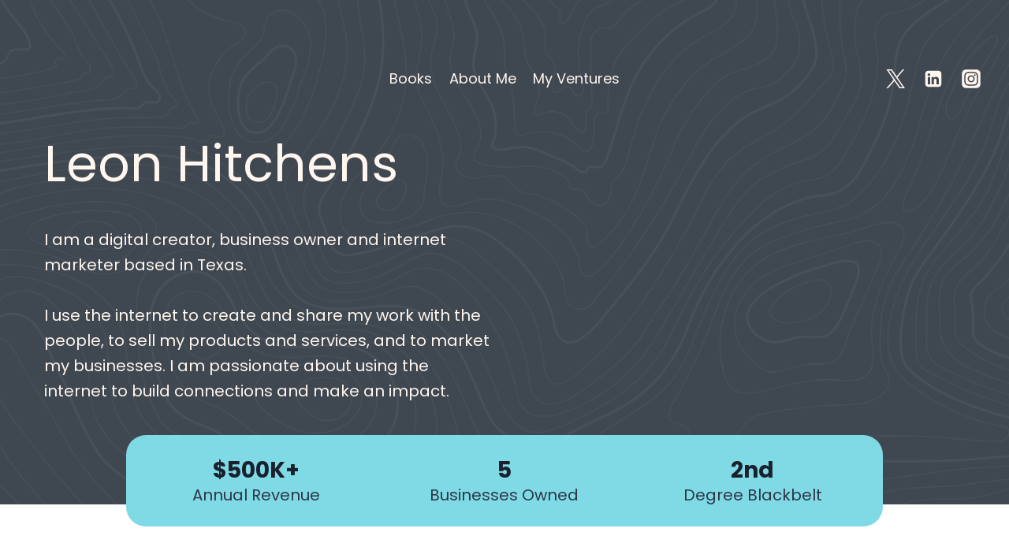

--- FILE ---
content_type: text/html; charset=UTF-8
request_url: https://leonhitchens.com/page/8/
body_size: 21054
content:
<!doctype html><html lang="en-US" class="no-js" itemtype="https://schema.org/WebPage" itemscope><head><meta charset="UTF-8"><meta name="viewport" content="width=device-width, initial-scale=1, minimum-scale=1"><title>Leon Hitchens Blog | Thoughts, Stories, Ideas</title><meta name='robots' content='max-image-preview:large' /><style>img:is([sizes="auto" i], [sizes^="auto," i]) { contain-intrinsic-size: 3000px 1500px }</style> <script>dataLayer = [{"title":"Home","author":"Leon Hitchens","wordcount":134,"logged_in":"false","page_id":1400,"post_date":"2022-03-18 00:50:43","post_type":"page"}];</script>  <script>(function(w,d,s,l,i){w[l]=w[l]||[];w[l].push({'gtm.start':
new Date().getTime(),event:'gtm.js'});var f=d.getElementsByTagName(s)[0],
j=d.createElement(s),dl=l!='dataLayer'?'&l='+l:'';j.async=true;j.src=
'https://www.googletagmanager.com/gtm.js?id='+i+dl;f.parentNode.insertBefore(j,f);
})(window,document,'script','dataLayer','GTM-58GZJ88');</script> <link rel="amphtml" href="https://leonhitchens.com/amp/page/8" /><meta name="generator" content="AMP for WP 1.1.9"/><link rel='dns-prefetch' href='//stats.wp.com' /><link rel='dns-prefetch' href='//hb.wpmucdn.com' /><link href='//hb.wpmucdn.com' rel='preconnect' /><link rel="alternate" type="application/rss+xml" title="Leon Hitchens &raquo; Feed" href="https://leonhitchens.com/feed/" /><link rel="alternate" type="application/rss+xml" title="Leon Hitchens &raquo; Comments Feed" href="https://leonhitchens.com/comments/feed/" /> <script>document.documentElement.classList.remove( 'no-js' );</script> <style>.lazyload,
			.lazyloading {
				max-width: 100%;
			}</style><link rel='stylesheet' id='wp-block-library-css' href='https://hb.wpmucdn.com/leonhitchens.com/40d5935e-8618-4c91-aa74-1189ce7da6fe.css' media='all' /><style id='classic-theme-styles-inline-css'>/*! This file is auto-generated */
.wp-block-button__link{color:#fff;background-color:#32373c;border-radius:9999px;box-shadow:none;text-decoration:none;padding:calc(.667em + 2px) calc(1.333em + 2px);font-size:1.125em}.wp-block-file__button{background:#32373c;color:#fff;text-decoration:none}</style><style id='global-styles-inline-css'>:root{--wp--preset--aspect-ratio--square: 1;--wp--preset--aspect-ratio--4-3: 4/3;--wp--preset--aspect-ratio--3-4: 3/4;--wp--preset--aspect-ratio--3-2: 3/2;--wp--preset--aspect-ratio--2-3: 2/3;--wp--preset--aspect-ratio--16-9: 16/9;--wp--preset--aspect-ratio--9-16: 9/16;--wp--preset--color--black: #000000;--wp--preset--color--cyan-bluish-gray: #abb8c3;--wp--preset--color--white: #ffffff;--wp--preset--color--pale-pink: #f78da7;--wp--preset--color--vivid-red: #cf2e2e;--wp--preset--color--luminous-vivid-orange: #ff6900;--wp--preset--color--luminous-vivid-amber: #fcb900;--wp--preset--color--light-green-cyan: #7bdcb5;--wp--preset--color--vivid-green-cyan: #00d084;--wp--preset--color--pale-cyan-blue: #8ed1fc;--wp--preset--color--vivid-cyan-blue: #0693e3;--wp--preset--color--vivid-purple: #9b51e0;--wp--preset--color--theme-palette-1: var(--global-palette1);--wp--preset--color--theme-palette-2: var(--global-palette2);--wp--preset--color--theme-palette-3: var(--global-palette3);--wp--preset--color--theme-palette-4: var(--global-palette4);--wp--preset--color--theme-palette-5: var(--global-palette5);--wp--preset--color--theme-palette-6: var(--global-palette6);--wp--preset--color--theme-palette-7: var(--global-palette7);--wp--preset--color--theme-palette-8: var(--global-palette8);--wp--preset--color--theme-palette-9: var(--global-palette9);--wp--preset--color--theme-palette-10: var(--global-palette10);--wp--preset--color--theme-palette-11: var(--global-palette11);--wp--preset--color--theme-palette-12: var(--global-palette12);--wp--preset--color--theme-palette-13: var(--global-palette13);--wp--preset--color--theme-palette-14: var(--global-palette14);--wp--preset--color--theme-palette-15: var(--global-palette15);--wp--preset--gradient--vivid-cyan-blue-to-vivid-purple: linear-gradient(135deg,rgba(6,147,227,1) 0%,rgb(155,81,224) 100%);--wp--preset--gradient--light-green-cyan-to-vivid-green-cyan: linear-gradient(135deg,rgb(122,220,180) 0%,rgb(0,208,130) 100%);--wp--preset--gradient--luminous-vivid-amber-to-luminous-vivid-orange: linear-gradient(135deg,rgba(252,185,0,1) 0%,rgba(255,105,0,1) 100%);--wp--preset--gradient--luminous-vivid-orange-to-vivid-red: linear-gradient(135deg,rgba(255,105,0,1) 0%,rgb(207,46,46) 100%);--wp--preset--gradient--very-light-gray-to-cyan-bluish-gray: linear-gradient(135deg,rgb(238,238,238) 0%,rgb(169,184,195) 100%);--wp--preset--gradient--cool-to-warm-spectrum: linear-gradient(135deg,rgb(74,234,220) 0%,rgb(151,120,209) 20%,rgb(207,42,186) 40%,rgb(238,44,130) 60%,rgb(251,105,98) 80%,rgb(254,248,76) 100%);--wp--preset--gradient--blush-light-purple: linear-gradient(135deg,rgb(255,206,236) 0%,rgb(152,150,240) 100%);--wp--preset--gradient--blush-bordeaux: linear-gradient(135deg,rgb(254,205,165) 0%,rgb(254,45,45) 50%,rgb(107,0,62) 100%);--wp--preset--gradient--luminous-dusk: linear-gradient(135deg,rgb(255,203,112) 0%,rgb(199,81,192) 50%,rgb(65,88,208) 100%);--wp--preset--gradient--pale-ocean: linear-gradient(135deg,rgb(255,245,203) 0%,rgb(182,227,212) 50%,rgb(51,167,181) 100%);--wp--preset--gradient--electric-grass: linear-gradient(135deg,rgb(202,248,128) 0%,rgb(113,206,126) 100%);--wp--preset--gradient--midnight: linear-gradient(135deg,rgb(2,3,129) 0%,rgb(40,116,252) 100%);--wp--preset--font-size--small: var(--global-font-size-small);--wp--preset--font-size--medium: var(--global-font-size-medium);--wp--preset--font-size--large: var(--global-font-size-large);--wp--preset--font-size--x-large: 42px;--wp--preset--font-size--larger: var(--global-font-size-larger);--wp--preset--font-size--xxlarge: var(--global-font-size-xxlarge);--wp--preset--spacing--20: 0.44rem;--wp--preset--spacing--30: 0.67rem;--wp--preset--spacing--40: 1rem;--wp--preset--spacing--50: 1.5rem;--wp--preset--spacing--60: 2.25rem;--wp--preset--spacing--70: 3.38rem;--wp--preset--spacing--80: 5.06rem;--wp--preset--shadow--natural: 6px 6px 9px rgba(0, 0, 0, 0.2);--wp--preset--shadow--deep: 12px 12px 50px rgba(0, 0, 0, 0.4);--wp--preset--shadow--sharp: 6px 6px 0px rgba(0, 0, 0, 0.2);--wp--preset--shadow--outlined: 6px 6px 0px -3px rgba(255, 255, 255, 1), 6px 6px rgba(0, 0, 0, 1);--wp--preset--shadow--crisp: 6px 6px 0px rgba(0, 0, 0, 1);}:where(.is-layout-flex){gap: 0.5em;}:where(.is-layout-grid){gap: 0.5em;}body .is-layout-flex{display: flex;}.is-layout-flex{flex-wrap: wrap;align-items: center;}.is-layout-flex > :is(*, div){margin: 0;}body .is-layout-grid{display: grid;}.is-layout-grid > :is(*, div){margin: 0;}:where(.wp-block-columns.is-layout-flex){gap: 2em;}:where(.wp-block-columns.is-layout-grid){gap: 2em;}:where(.wp-block-post-template.is-layout-flex){gap: 1.25em;}:where(.wp-block-post-template.is-layout-grid){gap: 1.25em;}.has-black-color{color: var(--wp--preset--color--black) !important;}.has-cyan-bluish-gray-color{color: var(--wp--preset--color--cyan-bluish-gray) !important;}.has-white-color{color: var(--wp--preset--color--white) !important;}.has-pale-pink-color{color: var(--wp--preset--color--pale-pink) !important;}.has-vivid-red-color{color: var(--wp--preset--color--vivid-red) !important;}.has-luminous-vivid-orange-color{color: var(--wp--preset--color--luminous-vivid-orange) !important;}.has-luminous-vivid-amber-color{color: var(--wp--preset--color--luminous-vivid-amber) !important;}.has-light-green-cyan-color{color: var(--wp--preset--color--light-green-cyan) !important;}.has-vivid-green-cyan-color{color: var(--wp--preset--color--vivid-green-cyan) !important;}.has-pale-cyan-blue-color{color: var(--wp--preset--color--pale-cyan-blue) !important;}.has-vivid-cyan-blue-color{color: var(--wp--preset--color--vivid-cyan-blue) !important;}.has-vivid-purple-color{color: var(--wp--preset--color--vivid-purple) !important;}.has-black-background-color{background-color: var(--wp--preset--color--black) !important;}.has-cyan-bluish-gray-background-color{background-color: var(--wp--preset--color--cyan-bluish-gray) !important;}.has-white-background-color{background-color: var(--wp--preset--color--white) !important;}.has-pale-pink-background-color{background-color: var(--wp--preset--color--pale-pink) !important;}.has-vivid-red-background-color{background-color: var(--wp--preset--color--vivid-red) !important;}.has-luminous-vivid-orange-background-color{background-color: var(--wp--preset--color--luminous-vivid-orange) !important;}.has-luminous-vivid-amber-background-color{background-color: var(--wp--preset--color--luminous-vivid-amber) !important;}.has-light-green-cyan-background-color{background-color: var(--wp--preset--color--light-green-cyan) !important;}.has-vivid-green-cyan-background-color{background-color: var(--wp--preset--color--vivid-green-cyan) !important;}.has-pale-cyan-blue-background-color{background-color: var(--wp--preset--color--pale-cyan-blue) !important;}.has-vivid-cyan-blue-background-color{background-color: var(--wp--preset--color--vivid-cyan-blue) !important;}.has-vivid-purple-background-color{background-color: var(--wp--preset--color--vivid-purple) !important;}.has-black-border-color{border-color: var(--wp--preset--color--black) !important;}.has-cyan-bluish-gray-border-color{border-color: var(--wp--preset--color--cyan-bluish-gray) !important;}.has-white-border-color{border-color: var(--wp--preset--color--white) !important;}.has-pale-pink-border-color{border-color: var(--wp--preset--color--pale-pink) !important;}.has-vivid-red-border-color{border-color: var(--wp--preset--color--vivid-red) !important;}.has-luminous-vivid-orange-border-color{border-color: var(--wp--preset--color--luminous-vivid-orange) !important;}.has-luminous-vivid-amber-border-color{border-color: var(--wp--preset--color--luminous-vivid-amber) !important;}.has-light-green-cyan-border-color{border-color: var(--wp--preset--color--light-green-cyan) !important;}.has-vivid-green-cyan-border-color{border-color: var(--wp--preset--color--vivid-green-cyan) !important;}.has-pale-cyan-blue-border-color{border-color: var(--wp--preset--color--pale-cyan-blue) !important;}.has-vivid-cyan-blue-border-color{border-color: var(--wp--preset--color--vivid-cyan-blue) !important;}.has-vivid-purple-border-color{border-color: var(--wp--preset--color--vivid-purple) !important;}.has-vivid-cyan-blue-to-vivid-purple-gradient-background{background: var(--wp--preset--gradient--vivid-cyan-blue-to-vivid-purple) !important;}.has-light-green-cyan-to-vivid-green-cyan-gradient-background{background: var(--wp--preset--gradient--light-green-cyan-to-vivid-green-cyan) !important;}.has-luminous-vivid-amber-to-luminous-vivid-orange-gradient-background{background: var(--wp--preset--gradient--luminous-vivid-amber-to-luminous-vivid-orange) !important;}.has-luminous-vivid-orange-to-vivid-red-gradient-background{background: var(--wp--preset--gradient--luminous-vivid-orange-to-vivid-red) !important;}.has-very-light-gray-to-cyan-bluish-gray-gradient-background{background: var(--wp--preset--gradient--very-light-gray-to-cyan-bluish-gray) !important;}.has-cool-to-warm-spectrum-gradient-background{background: var(--wp--preset--gradient--cool-to-warm-spectrum) !important;}.has-blush-light-purple-gradient-background{background: var(--wp--preset--gradient--blush-light-purple) !important;}.has-blush-bordeaux-gradient-background{background: var(--wp--preset--gradient--blush-bordeaux) !important;}.has-luminous-dusk-gradient-background{background: var(--wp--preset--gradient--luminous-dusk) !important;}.has-pale-ocean-gradient-background{background: var(--wp--preset--gradient--pale-ocean) !important;}.has-electric-grass-gradient-background{background: var(--wp--preset--gradient--electric-grass) !important;}.has-midnight-gradient-background{background: var(--wp--preset--gradient--midnight) !important;}.has-small-font-size{font-size: var(--wp--preset--font-size--small) !important;}.has-medium-font-size{font-size: var(--wp--preset--font-size--medium) !important;}.has-large-font-size{font-size: var(--wp--preset--font-size--large) !important;}.has-x-large-font-size{font-size: var(--wp--preset--font-size--x-large) !important;}
:where(.wp-block-post-template.is-layout-flex){gap: 1.25em;}:where(.wp-block-post-template.is-layout-grid){gap: 1.25em;}
:where(.wp-block-columns.is-layout-flex){gap: 2em;}:where(.wp-block-columns.is-layout-grid){gap: 2em;}
:root :where(.wp-block-pullquote){font-size: 1.5em;line-height: 1.6;}</style><link rel='stylesheet' id='wphb-1-css' href='https://hb.wpmucdn.com/leonhitchens.com/74f9c0c6-f3f5-42d1-a068-42f8f9de36fa.css' media='all' /><style id='wphb-1-inline-css'>/* Kadence Base CSS */
:root{--global-palette1:#2B6CB0;--global-palette2:#215387;--global-palette3:#1A202C;--global-palette4:#2D3748;--global-palette5:#4A5568;--global-palette6:#718096;--global-palette7:#EDF2F7;--global-palette8:#F7FAFC;--global-palette9:#ffffff;--global-palette10:oklch(from var(--global-palette1) calc(l + 0.10 * (1 - l)) calc(c * 1.00) calc(h + 180) / 100%);--global-palette11:#13612e;--global-palette12:#1159af;--global-palette13:#b82105;--global-palette14:#f7630c;--global-palette15:#f5a524;--global-palette9rgb:255, 255, 255;--global-palette-highlight:var(--global-palette1);--global-palette-highlight-alt:var(--global-palette2);--global-palette-highlight-alt2:var(--global-palette9);--global-palette-btn-bg:var(--global-palette1);--global-palette-btn-bg-hover:var(--global-palette2);--global-palette-btn:var(--global-palette9);--global-palette-btn-hover:var(--global-palette9);--global-palette-btn-sec-bg:var(--global-palette7);--global-palette-btn-sec-bg-hover:var(--global-palette2);--global-palette-btn-sec:var(--global-palette3);--global-palette-btn-sec-hover:var(--global-palette9);--global-body-font-family:Poppins, sans-serif;--global-heading-font-family:Poppins, sans-serif;--global-primary-nav-font-family:inherit;--global-fallback-font:sans-serif;--global-display-fallback-font:sans-serif;--global-content-width:1290px;--global-content-wide-width:calc(1290px + 230px);--global-content-narrow-width:1000px;--global-content-edge-padding:1.5rem;--global-content-boxed-padding:2rem;--global-calc-content-width:calc(1290px - var(--global-content-edge-padding) - var(--global-content-edge-padding) );--wp--style--global--content-size:var(--global-calc-content-width);}.wp-site-blocks{--global-vw:calc( 100vw - ( 0.5 * var(--scrollbar-offset)));}body{background:var(--global-palette8);}body, input, select, optgroup, textarea{font-style:normal;font-weight:normal;font-size:18px;line-height:1.6;font-family:var(--global-body-font-family);color:var(--global-palette4);}.content-bg, body.content-style-unboxed .site{background:var(--global-palette9);}h1,h2,h3,h4,h5,h6{font-family:var(--global-heading-font-family);}h1{font-style:normal;font-weight:700;font-size:44px;line-height:1.5;font-family:Poppins, sans-serif;color:var(--global-palette3);}h2{font-style:normal;font-weight:700;font-size:28px;line-height:1.5;font-family:Poppins, sans-serif;color:var(--global-palette3);}h3{font-style:normal;font-weight:700;font-size:24px;line-height:1.5;font-family:Poppins, sans-serif;color:var(--global-palette3);}h4{font-style:normal;font-weight:700;font-size:22px;line-height:1.5;font-family:Poppins, sans-serif;color:var(--global-palette4);}h5{font-style:normal;font-weight:700;font-size:20px;line-height:1.5;font-family:Poppins, sans-serif;color:var(--global-palette4);}h6{font-style:normal;font-weight:700;font-size:18px;line-height:1.5;font-family:Poppins, sans-serif;color:var(--global-palette5);}.entry-hero .kadence-breadcrumbs{max-width:1290px;}.site-container, .site-header-row-layout-contained, .site-footer-row-layout-contained, .entry-hero-layout-contained, .comments-area, .alignfull > .wp-block-cover__inner-container, .alignwide > .wp-block-cover__inner-container{max-width:var(--global-content-width);}.content-width-narrow .content-container.site-container, .content-width-narrow .hero-container.site-container{max-width:var(--global-content-narrow-width);}@media all and (min-width: 1520px){.wp-site-blocks .content-container  .alignwide{margin-left:-115px;margin-right:-115px;width:unset;max-width:unset;}}@media all and (min-width: 1260px){.content-width-narrow .wp-site-blocks .content-container .alignwide{margin-left:-130px;margin-right:-130px;width:unset;max-width:unset;}}.content-style-boxed .wp-site-blocks .entry-content .alignwide{margin-left:calc( -1 * var( --global-content-boxed-padding ) );margin-right:calc( -1 * var( --global-content-boxed-padding ) );}.content-area{margin-top:0rem;margin-bottom:0rem;}@media all and (max-width: 1024px){.content-area{margin-top:3rem;margin-bottom:3rem;}}@media all and (max-width: 767px){.content-area{margin-top:0rem;margin-bottom:0rem;}}@media all and (max-width: 1024px){:root{--global-content-boxed-padding:2rem;}}@media all and (max-width: 767px){:root{--global-content-boxed-padding:1.5rem;}}.entry-content-wrap{padding:2rem;}@media all and (max-width: 1024px){.entry-content-wrap{padding:2rem;}}@media all and (max-width: 767px){.entry-content-wrap{padding:1.5rem;}}.entry.single-entry{box-shadow:0px 15px 15px -10px rgba(0,0,0,0.05);}.entry.loop-entry{box-shadow:0px 15px 15px -10px rgba(0,0,0,0.05);}.loop-entry .entry-content-wrap{padding:2rem;}@media all and (max-width: 1024px){.loop-entry .entry-content-wrap{padding:2rem;}}@media all and (max-width: 767px){.loop-entry .entry-content-wrap{padding:1.5rem;}}button, .button, .wp-block-button__link, input[type="button"], input[type="reset"], input[type="submit"], .fl-button, .elementor-button-wrapper .elementor-button, .wc-block-components-checkout-place-order-button, .wc-block-cart__submit{box-shadow:0px 0px 0px -7px rgba(0,0,0,0);}button:hover, button:focus, button:active, .button:hover, .button:focus, .button:active, .wp-block-button__link:hover, .wp-block-button__link:focus, .wp-block-button__link:active, input[type="button"]:hover, input[type="button"]:focus, input[type="button"]:active, input[type="reset"]:hover, input[type="reset"]:focus, input[type="reset"]:active, input[type="submit"]:hover, input[type="submit"]:focus, input[type="submit"]:active, .elementor-button-wrapper .elementor-button:hover, .elementor-button-wrapper .elementor-button:focus, .elementor-button-wrapper .elementor-button:active, .wc-block-cart__submit:hover{box-shadow:0px 15px 25px -7px rgba(0,0,0,0.1);}.kb-button.kb-btn-global-outline.kb-btn-global-inherit{padding-top:calc(px - 2px);padding-right:calc(px - 2px);padding-bottom:calc(px - 2px);padding-left:calc(px - 2px);}@media all and (min-width: 1025px){.transparent-header .entry-hero .entry-hero-container-inner{padding-top:80px;}}@media all and (max-width: 1024px){.mobile-transparent-header .entry-hero .entry-hero-container-inner{padding-top:80px;}}@media all and (max-width: 767px){.mobile-transparent-header .entry-hero .entry-hero-container-inner{padding-top:80px;}}.wp-site-blocks .page-title h1{font-style:normal;font-weight:normal;font-family:Poppins, sans-serif;}.page-title .entry-meta{font-style:normal;font-weight:normal;font-family:Poppins, sans-serif;}.page-title .kadence-breadcrumbs{font-style:normal;font-weight:normal;font-family:Poppins, sans-serif;}.entry-hero.page-hero-section .entry-header{min-height:200px;}
/* Kadence Header CSS */
@media all and (max-width: 1024px){.mobile-transparent-header #masthead{position:absolute;left:0px;right:0px;z-index:100;}.kadence-scrollbar-fixer.mobile-transparent-header #masthead{right:var(--scrollbar-offset,0);}.mobile-transparent-header #masthead, .mobile-transparent-header .site-top-header-wrap .site-header-row-container-inner, .mobile-transparent-header .site-main-header-wrap .site-header-row-container-inner, .mobile-transparent-header .site-bottom-header-wrap .site-header-row-container-inner{background:transparent;}.site-header-row-tablet-layout-fullwidth, .site-header-row-tablet-layout-standard{padding:0px;}}@media all and (min-width: 1025px){.transparent-header #masthead{position:absolute;left:0px;right:0px;z-index:100;}.transparent-header.kadence-scrollbar-fixer #masthead{right:var(--scrollbar-offset,0);}.transparent-header #masthead, .transparent-header .site-top-header-wrap .site-header-row-container-inner, .transparent-header .site-main-header-wrap .site-header-row-container-inner, .transparent-header .site-bottom-header-wrap .site-header-row-container-inner{background:transparent;}}.site-branding a.brand img{max-width:200px;}.site-branding a.brand img.svg-logo-image{width:200px;}.site-branding{padding:0px 0px 0px 0px;}#masthead, #masthead .kadence-sticky-header.item-is-fixed:not(.item-at-start):not(.site-header-row-container):not(.site-main-header-wrap), #masthead .kadence-sticky-header.item-is-fixed:not(.item-at-start) > .site-header-row-container-inner{background:#404751;}.site-main-header-inner-wrap{min-height:80px;}.header-navigation[class*="header-navigation-style-underline"] .header-menu-container.primary-menu-container>ul>li>a:after{width:calc( 100% - 1.2em);}.main-navigation .primary-menu-container > ul > li.menu-item > a{padding-left:calc(1.2em / 2);padding-right:calc(1.2em / 2);padding-top:0.6em;padding-bottom:0.6em;color:#fff6ee;}.main-navigation .primary-menu-container > ul > li.menu-item .dropdown-nav-special-toggle{right:calc(1.2em / 2);}.main-navigation .primary-menu-container > ul > li.menu-item > a:hover{color:#00c0fa;}.main-navigation .primary-menu-container > ul > li.menu-item.current-menu-item > a{color:#fff6ee;}.header-navigation .header-menu-container ul ul.sub-menu, .header-navigation .header-menu-container ul ul.submenu{background:var(--global-palette3);box-shadow:0px 2px 13px 0px rgba(0,0,0,0.1);}.header-navigation .header-menu-container ul ul li.menu-item, .header-menu-container ul.menu > li.kadence-menu-mega-enabled > ul > li.menu-item > a{border-bottom:1px solid rgba(255,255,255,0.1);border-radius:0px 0px 0px 0px;}.header-navigation .header-menu-container ul ul li.menu-item > a{width:200px;padding-top:1em;padding-bottom:1em;color:var(--global-palette8);font-size:12px;}.header-navigation .header-menu-container ul ul li.menu-item > a:hover{color:var(--global-palette9);background:var(--global-palette4);border-radius:0px 0px 0px 0px;}.header-navigation .header-menu-container ul ul li.menu-item.current-menu-item > a{color:var(--global-palette9);background:var(--global-palette4);border-radius:0px 0px 0px 0px;}.mobile-toggle-open-container .menu-toggle-open, .mobile-toggle-open-container .menu-toggle-open:focus{color:var(--global-palette5);padding:0.4em 0.6em 0.4em 0.6em;font-size:14px;}.mobile-toggle-open-container .menu-toggle-open.menu-toggle-style-bordered{border:1px solid currentColor;}.mobile-toggle-open-container .menu-toggle-open .menu-toggle-icon{font-size:20px;}.mobile-toggle-open-container .menu-toggle-open:hover, .mobile-toggle-open-container .menu-toggle-open:focus-visible{color:var(--global-palette-highlight);}.mobile-navigation ul li{font-size:14px;}.mobile-navigation ul li a{padding-top:1em;padding-bottom:1em;}.mobile-navigation ul li > a, .mobile-navigation ul li.menu-item-has-children > .drawer-nav-drop-wrap{color:var(--global-palette8);}.mobile-navigation ul li.current-menu-item > a, .mobile-navigation ul li.current-menu-item.menu-item-has-children > .drawer-nav-drop-wrap{color:var(--global-palette-highlight);}.mobile-navigation ul li.menu-item-has-children .drawer-nav-drop-wrap, .mobile-navigation ul li:not(.menu-item-has-children) a{border-bottom:1px solid rgba(255,255,255,0.1);}.mobile-navigation:not(.drawer-navigation-parent-toggle-true) ul li.menu-item-has-children .drawer-nav-drop-wrap button{border-left:1px solid rgba(255,255,255,0.1);}#mobile-drawer .drawer-header .drawer-toggle{padding:0.6em 0.15em 0.6em 0.15em;font-size:24px;}.header-social-wrap .header-social-inner-wrap{font-size:1.33em;gap:0em;}.header-social-wrap .header-social-inner-wrap .social-button{color:#fff6ee;border:2px none transparent;border-radius:3px;}.header-social-wrap .header-social-inner-wrap .social-button:hover{color:#00c0fa;}
/* Kadence Footer CSS */
.site-middle-footer-wrap .site-footer-row-container-inner{background:#fff6ee;}.site-middle-footer-inner-wrap{padding-top:23px;padding-bottom:0px;grid-column-gap:30px;grid-row-gap:30px;}.site-middle-footer-inner-wrap .widget{margin-bottom:30px;}.site-middle-footer-inner-wrap .site-footer-section:not(:last-child):after{right:calc(-30px / 2);}.site-top-footer-wrap .site-footer-row-container-inner{background-image:url('https://leonhitchens.com/wp-content/smush-webp/2023/01/Recurso-1.png.webp');background-position:center;}.site-top-footer-inner-wrap{padding-top:30px;padding-bottom:30px;grid-column-gap:30px;grid-row-gap:30px;}.site-top-footer-inner-wrap .widget{margin-bottom:30px;}.site-top-footer-inner-wrap .site-footer-section:not(:last-child):after{right:calc(-30px / 2);}.site-bottom-footer-wrap .site-footer-row-container-inner{background:#fff6ee;}.site-bottom-footer-inner-wrap{padding-top:0px;padding-bottom:1px;grid-column-gap:30px;}.site-bottom-footer-inner-wrap .widget{margin-bottom:30px;}.site-bottom-footer-inner-wrap .site-footer-section:not(:last-child):after{right:calc(-30px / 2);}.footer-social-wrap .footer-social-inner-wrap{font-size:1em;gap:0.3em;}.site-footer .site-footer-wrap .site-footer-section .footer-social-wrap .footer-social-inner-wrap .social-button{color:#000000;background:rgba(0,0,0,0);border:2px none transparent;border-radius:3px;}
/* Kadence Pro Header CSS */
.header-navigation-dropdown-direction-left ul ul.submenu, .header-navigation-dropdown-direction-left ul ul.sub-menu{right:0px;left:auto;}.rtl .header-navigation-dropdown-direction-right ul ul.submenu, .rtl .header-navigation-dropdown-direction-right ul ul.sub-menu{left:0px;right:auto;}.header-account-button .nav-drop-title-wrap > .kadence-svg-iconset, .header-account-button > .kadence-svg-iconset{font-size:1.2em;}.site-header-item .header-account-button .nav-drop-title-wrap, .site-header-item .header-account-wrap > .header-account-button{display:flex;align-items:center;}.header-account-style-icon_label .header-account-label{padding-left:5px;}.header-account-style-label_icon .header-account-label{padding-right:5px;}.site-header-item .header-account-wrap .header-account-button{text-decoration:none;box-shadow:none;color:inherit;background:transparent;padding:0.6em 0em 0.6em 0em;}.header-mobile-account-wrap .header-account-button .nav-drop-title-wrap > .kadence-svg-iconset, .header-mobile-account-wrap .header-account-button > .kadence-svg-iconset{font-size:1.2em;}.header-mobile-account-wrap .header-account-button .nav-drop-title-wrap, .header-mobile-account-wrap > .header-account-button{display:flex;align-items:center;}.header-mobile-account-wrap.header-account-style-icon_label .header-account-label{padding-left:5px;}.header-mobile-account-wrap.header-account-style-label_icon .header-account-label{padding-right:5px;}.header-mobile-account-wrap .header-account-button{text-decoration:none;box-shadow:none;color:inherit;background:transparent;padding:0.6em 0em 0.6em 0em;}#login-drawer .drawer-inner .drawer-content{display:flex;justify-content:center;align-items:center;position:absolute;top:0px;bottom:0px;left:0px;right:0px;padding:0px;}#loginform p label{display:block;}#login-drawer #loginform{width:100%;}#login-drawer #loginform input{width:100%;}#login-drawer #loginform input[type="checkbox"]{width:auto;}#login-drawer .drawer-inner .drawer-header{position:relative;z-index:100;}#login-drawer .drawer-content_inner.widget_login_form_inner{padding:2em;width:100%;max-width:350px;border-radius:.25rem;background:var(--global-palette9);color:var(--global-palette4);}#login-drawer .lost_password a{color:var(--global-palette6);}#login-drawer .lost_password, #login-drawer .register-field{text-align:center;}#login-drawer .widget_login_form_inner p{margin-top:1.2em;margin-bottom:0em;}#login-drawer .widget_login_form_inner p:first-child{margin-top:0em;}#login-drawer .widget_login_form_inner label{margin-bottom:0.5em;}#login-drawer hr.register-divider{margin:1.2em 0;border-width:1px;}#login-drawer .register-field{font-size:90%;}@media all and (min-width: 1025px){#login-drawer hr.register-divider.hide-desktop{display:none;}#login-drawer p.register-field.hide-desktop{display:none;}}@media all and (max-width: 1024px){#login-drawer hr.register-divider.hide-mobile{display:none;}#login-drawer p.register-field.hide-mobile{display:none;}}@media all and (max-width: 767px){#login-drawer hr.register-divider.hide-mobile{display:none;}#login-drawer p.register-field.hide-mobile{display:none;}}.tertiary-navigation .tertiary-menu-container > ul > li.menu-item > a{padding-left:calc(1.2em / 2);padding-right:calc(1.2em / 2);padding-top:0.6em;padding-bottom:0.6em;color:var(--global-palette5);}.tertiary-navigation .tertiary-menu-container > ul > li.menu-item > a:hover{color:var(--global-palette-highlight);}.tertiary-navigation .tertiary-menu-container > ul > li.menu-item.current-menu-item > a{color:var(--global-palette3);}.header-navigation[class*="header-navigation-style-underline"] .header-menu-container.tertiary-menu-container>ul>li>a:after{width:calc( 100% - 1.2em);}.quaternary-navigation .quaternary-menu-container > ul > li.menu-item > a{padding-left:calc(1.2em / 2);padding-right:calc(1.2em / 2);padding-top:0.6em;padding-bottom:0.6em;color:var(--global-palette5);}.quaternary-navigation .quaternary-menu-container > ul > li.menu-item > a:hover{color:var(--global-palette-highlight);}.quaternary-navigation .quaternary-menu-container > ul > li.menu-item.current-menu-item > a{color:var(--global-palette3);}.header-navigation[class*="header-navigation-style-underline"] .header-menu-container.quaternary-menu-container>ul>li>a:after{width:calc( 100% - 1.2em);}#main-header .header-divider{border-right:1px solid var(--global-palette6);height:50%;}#main-header .header-divider2{border-right:1px solid var(--global-palette6);height:50%;}#main-header .header-divider3{border-right:1px solid var(--global-palette6);height:50%;}#mobile-header .header-mobile-divider, #mobile-drawer .header-mobile-divider{border-right:1px solid var(--global-palette6);height:50%;}#mobile-drawer .header-mobile-divider{border-top:1px solid var(--global-palette6);width:50%;}#mobile-header .header-mobile-divider2{border-right:1px solid var(--global-palette6);height:50%;}#mobile-drawer .header-mobile-divider2{border-top:1px solid var(--global-palette6);width:50%;}.header-item-search-bar form ::-webkit-input-placeholder{color:currentColor;opacity:0.5;}.header-item-search-bar form ::placeholder{color:currentColor;opacity:0.5;}.header-search-bar form{max-width:100%;width:240px;}.header-mobile-search-bar form{max-width:calc(100vw - var(--global-sm-spacing) - var(--global-sm-spacing));width:240px;}.header-widget-lstyle-normal .header-widget-area-inner a:not(.button){text-decoration:underline;}.element-contact-inner-wrap{display:flex;flex-wrap:wrap;align-items:center;margin-top:-0.6em;margin-left:calc(-0.6em / 2);margin-right:calc(-0.6em / 2);}.element-contact-inner-wrap .header-contact-item{display:inline-flex;flex-wrap:wrap;align-items:center;margin-top:0.6em;margin-left:calc(0.6em / 2);margin-right:calc(0.6em / 2);}.element-contact-inner-wrap .header-contact-item .kadence-svg-iconset{font-size:1em;}.header-contact-item img{display:inline-block;}.header-contact-item .contact-label{margin-left:0.3em;}.rtl .header-contact-item .contact-label{margin-right:0.3em;margin-left:0px;}.header-mobile-contact-wrap .element-contact-inner-wrap{display:flex;flex-wrap:wrap;align-items:center;margin-top:-0.6em;margin-left:calc(-0.6em / 2);margin-right:calc(-0.6em / 2);}.header-mobile-contact-wrap .element-contact-inner-wrap .header-contact-item{display:inline-flex;flex-wrap:wrap;align-items:center;margin-top:0.6em;margin-left:calc(0.6em / 2);margin-right:calc(0.6em / 2);}.header-mobile-contact-wrap .element-contact-inner-wrap .header-contact-item .kadence-svg-iconset{font-size:1em;}#main-header .header-button2{box-shadow:0px 0px 0px -7px rgba(0,0,0,0);}#main-header .header-button2:hover{box-shadow:0px 15px 25px -7px rgba(0,0,0,0.1);}.mobile-header-button2-wrap .mobile-header-button-inner-wrap .mobile-header-button2{border:2px none transparent;box-shadow:0px 0px 0px -7px rgba(0,0,0,0);}.mobile-header-button2-wrap .mobile-header-button-inner-wrap .mobile-header-button2:hover{box-shadow:0px 15px 25px -7px rgba(0,0,0,0.1);}#widget-drawer.popup-drawer-layout-fullwidth .drawer-content .header-widget2, #widget-drawer.popup-drawer-layout-sidepanel .drawer-inner{max-width:400px;}#widget-drawer.popup-drawer-layout-fullwidth .drawer-content .header-widget2{margin:0 auto;}.widget-toggle-open{display:flex;align-items:center;background:transparent;box-shadow:none;}.widget-toggle-open:hover, .widget-toggle-open:focus{border-color:currentColor;background:transparent;box-shadow:none;}.widget-toggle-open .widget-toggle-icon{display:flex;}.widget-toggle-open .widget-toggle-label{padding-right:5px;}.rtl .widget-toggle-open .widget-toggle-label{padding-left:5px;padding-right:0px;}.widget-toggle-open .widget-toggle-label:empty, .rtl .widget-toggle-open .widget-toggle-label:empty{padding-right:0px;padding-left:0px;}.widget-toggle-open-container .widget-toggle-open{color:var(--global-palette5);padding:0.4em 0.6em 0.4em 0.6em;font-size:14px;}.widget-toggle-open-container .widget-toggle-open.widget-toggle-style-bordered{border:1px solid currentColor;}.widget-toggle-open-container .widget-toggle-open .widget-toggle-icon{font-size:20px;}.widget-toggle-open-container .widget-toggle-open:hover, .widget-toggle-open-container .widget-toggle-open:focus{color:var(--global-palette-highlight);}#widget-drawer .header-widget-2style-normal a:not(.button){text-decoration:underline;}#widget-drawer .header-widget-2style-plain a:not(.button){text-decoration:none;}#widget-drawer .header-widget2 .widget-title{color:var(--global-palette9);}#widget-drawer .header-widget2{color:var(--global-palette8);}#widget-drawer .header-widget2 a:not(.button), #widget-drawer .header-widget2 .drawer-sub-toggle{color:var(--global-palette8);}#widget-drawer .header-widget2 a:not(.button):hover, #widget-drawer .header-widget2 .drawer-sub-toggle:hover{color:var(--global-palette9);}#mobile-secondary-site-navigation ul li{font-size:14px;}#mobile-secondary-site-navigation ul li a{padding-top:1em;padding-bottom:1em;}#mobile-secondary-site-navigation ul li > a, #mobile-secondary-site-navigation ul li.menu-item-has-children > .drawer-nav-drop-wrap{color:var(--global-palette8);}#mobile-secondary-site-navigation ul li.current-menu-item > a, #mobile-secondary-site-navigation ul li.current-menu-item.menu-item-has-children > .drawer-nav-drop-wrap{color:var(--global-palette-highlight);}#mobile-secondary-site-navigation ul li.menu-item-has-children .drawer-nav-drop-wrap, #mobile-secondary-site-navigation ul li:not(.menu-item-has-children) a{border-bottom:1px solid rgba(255,255,255,0.1);}#mobile-secondary-site-navigation:not(.drawer-navigation-parent-toggle-true) ul li.menu-item-has-children .drawer-nav-drop-wrap button{border-left:1px solid rgba(255,255,255,0.1);}</style><style id='kadence-blocks-advancedheading-inline-css'>.wp-block-kadence-advancedheading mark{background:transparent;border-style:solid;border-width:0}.wp-block-kadence-advancedheading mark.kt-highlight{color:#f76a0c;}.kb-adv-heading-icon{display: inline-flex;justify-content: center;align-items: center;} .is-layout-constrained > .kb-advanced-heading-link {display: block;}.single-content .kadence-advanced-heading-wrapper h1, .single-content .kadence-advanced-heading-wrapper h2, .single-content .kadence-advanced-heading-wrapper h3, .single-content .kadence-advanced-heading-wrapper h4, .single-content .kadence-advanced-heading-wrapper h5, .single-content .kadence-advanced-heading-wrapper h6 {margin: 1.5em 0 .5em;}.single-content .kadence-advanced-heading-wrapper+* { margin-top:0;}.kb-screen-reader-text{position:absolute;width:1px;height:1px;padding:0;margin:-1px;overflow:hidden;clip:rect(0,0,0,0);}</style><link rel='stylesheet' id='kadence-blocks-pro-postgrid-css' href='https://hb.wpmucdn.com/leonhitchens.com/14782099-64a4-4fb7-a07b-868390c258d0.css' media='all' /><style id='kadence-blocks-global-variables-inline-css'>:root {--global-kb-font-size-sm:clamp(0.8rem, 0.73rem + 0.217vw, 0.9rem);--global-kb-font-size-md:clamp(1.1rem, 0.995rem + 0.326vw, 1.25rem);--global-kb-font-size-lg:clamp(1.75rem, 1.576rem + 0.543vw, 2rem);--global-kb-font-size-xl:clamp(2.25rem, 1.728rem + 1.63vw, 3rem);--global-kb-font-size-xxl:clamp(2.5rem, 1.456rem + 3.26vw, 4rem);--global-kb-font-size-xxxl:clamp(2.75rem, 0.489rem + 7.065vw, 6rem);}</style><style id='kadence_blocks_css-inline-css'>.kb-row-layout-id1400_6552a2-2c > .kt-row-column-wrap{max-width:var( --global-content-width, 1290px );padding-left:var(--global-content-edge-padding);padding-right:var(--global-content-edge-padding);padding-top:var(--global-kb-spacing-5xl, 10rem);padding-bottom:var(--global-kb-spacing-4xl, 8rem);grid-template-columns:minmax(0, calc(50% - ((var(--kb-default-row-gutter, var(--global-row-gutter-md, 2rem)) * 1 )/2)))minmax(0, calc(50% - ((var(--kb-default-row-gutter, var(--global-row-gutter-md, 2rem)) * 1 )/2)));}@media all and (max-width: 767px){.kb-row-layout-id1400_6552a2-2c > .kt-row-column-wrap{grid-template-columns:minmax(0, 1fr);}}.kadence-column1400_c182d7-e7 > .kt-inside-inner-col{padding-left:var(--global-kb-spacing-md, 2rem);}.kadence-column1400_c182d7-e7 > .kt-inside-inner-col{column-gap:var(--global-kb-gap-sm, 1rem);}.kadence-column1400_c182d7-e7 > .kt-inside-inner-col{flex-direction:column;}.kadence-column1400_c182d7-e7 > .kt-inside-inner-col > .aligncenter{width:100%;}@media all and (max-width: 1024px){.kadence-column1400_c182d7-e7 > .kt-inside-inner-col{flex-direction:column;justify-content:center;}}@media all and (max-width: 767px){.kadence-column1400_c182d7-e7 > .kt-inside-inner-col{flex-direction:column;justify-content:center;}}.wp-block-kadence-advancedheading.kt-adv-heading1400_f06bce-95, .wp-block-kadence-advancedheading.kt-adv-heading1400_f06bce-95[data-kb-block="kb-adv-heading1400_f06bce-95"]{font-size:var(--global-kb-font-size-xxl, 4rem);font-weight:400;font-family:Poppins;color:#fff6ee;}.wp-block-kadence-advancedheading.kt-adv-heading1400_f06bce-95 mark.kt-highlight, .wp-block-kadence-advancedheading.kt-adv-heading1400_f06bce-95[data-kb-block="kb-adv-heading1400_f06bce-95"] mark.kt-highlight{-webkit-box-decoration-break:clone;box-decoration-break:clone;}.kadence-column1400_70ae9c-03 > .kt-inside-inner-col{column-gap:var(--global-kb-gap-sm, 1rem);}.kadence-column1400_70ae9c-03 > .kt-inside-inner-col{flex-direction:column;}.kadence-column1400_70ae9c-03 > .kt-inside-inner-col > .aligncenter{width:100%;}.kadence-column1400_70ae9c-03, .kt-inside-inner-col > .kadence-column1400_70ae9c-03:not(.specificity){margin-right:var(--global-kb-spacing-md, 2rem);}@media all and (max-width: 1024px){.kadence-column1400_70ae9c-03 > .kt-inside-inner-col{flex-direction:column;justify-content:center;}}@media all and (max-width: 767px){.kadence-column1400_70ae9c-03 > .kt-inside-inner-col{flex-direction:column;justify-content:center;}.kadence-column1400_70ae9c-03, .kt-inside-inner-col > .kadence-column1400_70ae9c-03:not(.specificity){margin-right:0px;}}.kadence-column1400_3e2c04-04 > .kt-inside-inner-col{column-gap:var(--global-kb-gap-sm, 1rem);}.kadence-column1400_3e2c04-04 > .kt-inside-inner-col{flex-direction:column;}.kadence-column1400_3e2c04-04 > .kt-inside-inner-col > .aligncenter{width:100%;}.kadence-column1400_3e2c04-04, .kt-inside-inner-col > .kadence-column1400_3e2c04-04:not(.specificity){margin-top:-120px;margin-right:160px;margin-bottom:100px;margin-left:160px;}@media all and (max-width: 1024px){.kadence-column1400_3e2c04-04 > .kt-inside-inner-col{flex-direction:column;justify-content:center;}}@media all and (max-width: 767px){.kadence-column1400_3e2c04-04 > .kt-inside-inner-col{flex-direction:column;justify-content:center;}}.kb-row-layout-wrap.wp-block-kadence-rowlayout.kb-row-layout-id1400_9ab01e-94{margin-top:0px;}.kb-row-layout-id1400_9ab01e-94 > .kt-row-column-wrap{padding-top:var( --global-kb-row-default-top, var(--global-kb-spacing-sm, 1.5rem) );padding-bottom:var( --global-kb-row-default-bottom, var(--global-kb-spacing-sm, 1.5rem) );}.kb-row-layout-id1400_9ab01e-94 > .kt-row-column-wrap > div:not(.added-for-specificity){grid-column:initial;}.kb-row-layout-id1400_9ab01e-94 > .kt-row-column-wrap{grid-template-columns:repeat(3, minmax(0, 1fr));}.kb-row-layout-id1400_9ab01e-94{border-top-left-radius:25px;border-top-right-radius:25px;border-bottom-right-radius:25px;border-bottom-left-radius:25px;overflow:clip;isolation:isolate;}.kb-row-layout-id1400_9ab01e-94 > .kt-row-layout-overlay{border-top-left-radius:25px;border-top-right-radius:25px;border-bottom-right-radius:25px;border-bottom-left-radius:25px;}.kb-row-layout-id1400_9ab01e-94{background-color:#7fdae6;}@media all and (max-width: 767px){.kb-row-layout-id1400_9ab01e-94 > .kt-row-column-wrap > div:not(.added-for-specificity){grid-column:initial;}.kb-row-layout-id1400_9ab01e-94 > .kt-row-column-wrap{grid-template-columns:minmax(0, 1fr);}}.kadence-column1400_f8011a-46 > .kt-inside-inner-col{column-gap:var(--global-kb-gap-sm, 1rem);}.kadence-column1400_f8011a-46 > .kt-inside-inner-col{flex-direction:column;}.kadence-column1400_f8011a-46 > .kt-inside-inner-col > .aligncenter{width:100%;}@media all and (max-width: 1024px){.kadence-column1400_f8011a-46 > .kt-inside-inner-col{flex-direction:column;justify-content:center;}}@media all and (max-width: 767px){.kadence-column1400_f8011a-46 > .kt-inside-inner-col{flex-direction:column;justify-content:center;}}.wp-block-kadence-advancedheading.kt-adv-heading1400_2dabb3-21, .wp-block-kadence-advancedheading.kt-adv-heading1400_2dabb3-21[data-kb-block="kb-adv-heading1400_2dabb3-21"]{text-align:center;}.wp-block-kadence-advancedheading.kt-adv-heading1400_2dabb3-21 mark.kt-highlight, .wp-block-kadence-advancedheading.kt-adv-heading1400_2dabb3-21[data-kb-block="kb-adv-heading1400_2dabb3-21"] mark.kt-highlight{-webkit-box-decoration-break:clone;box-decoration-break:clone;}.wp-block-kadence-advancedheading.kt-adv-heading1400_d31a43-13, .wp-block-kadence-advancedheading.kt-adv-heading1400_d31a43-13[data-kb-block="kb-adv-heading1400_d31a43-13"]{margin-top:-20px;text-align:center;font-size:var(--global-kb-font-size-md, 1.25rem);}.wp-block-kadence-advancedheading.kt-adv-heading1400_d31a43-13 mark.kt-highlight, .wp-block-kadence-advancedheading.kt-adv-heading1400_d31a43-13[data-kb-block="kb-adv-heading1400_d31a43-13"] mark.kt-highlight{-webkit-box-decoration-break:clone;box-decoration-break:clone;}.kadence-column1400_a20e14-90 > .kt-inside-inner-col{column-gap:var(--global-kb-gap-sm, 1rem);}.kadence-column1400_a20e14-90 > .kt-inside-inner-col{flex-direction:column;}.kadence-column1400_a20e14-90 > .kt-inside-inner-col > .aligncenter{width:100%;}@media all and (max-width: 1024px){.kadence-column1400_a20e14-90 > .kt-inside-inner-col{flex-direction:column;justify-content:center;}}@media all and (max-width: 767px){.kadence-column1400_a20e14-90 > .kt-inside-inner-col{flex-direction:column;justify-content:center;}}.wp-block-kadence-advancedheading.kt-adv-heading1400_737ada-68, .wp-block-kadence-advancedheading.kt-adv-heading1400_737ada-68[data-kb-block="kb-adv-heading1400_737ada-68"]{text-align:center;}.wp-block-kadence-advancedheading.kt-adv-heading1400_737ada-68 mark.kt-highlight, .wp-block-kadence-advancedheading.kt-adv-heading1400_737ada-68[data-kb-block="kb-adv-heading1400_737ada-68"] mark.kt-highlight{-webkit-box-decoration-break:clone;box-decoration-break:clone;}.wp-block-kadence-advancedheading.kt-adv-heading1400_54beb7-99, .wp-block-kadence-advancedheading.kt-adv-heading1400_54beb7-99[data-kb-block="kb-adv-heading1400_54beb7-99"]{margin-top:-20px;text-align:center;font-size:var(--global-kb-font-size-md, 1.25rem);}.wp-block-kadence-advancedheading.kt-adv-heading1400_54beb7-99 mark.kt-highlight, .wp-block-kadence-advancedheading.kt-adv-heading1400_54beb7-99[data-kb-block="kb-adv-heading1400_54beb7-99"] mark.kt-highlight{-webkit-box-decoration-break:clone;box-decoration-break:clone;}.kadence-column1400_1fee72-f8 > .kt-inside-inner-col{column-gap:var(--global-kb-gap-sm, 1rem);}.kadence-column1400_1fee72-f8 > .kt-inside-inner-col{flex-direction:column;}.kadence-column1400_1fee72-f8 > .kt-inside-inner-col > .aligncenter{width:100%;}@media all and (max-width: 1024px){.kadence-column1400_1fee72-f8 > .kt-inside-inner-col{flex-direction:column;justify-content:center;}}@media all and (max-width: 767px){.kadence-column1400_1fee72-f8 > .kt-inside-inner-col{flex-direction:column;justify-content:center;}}.wp-block-kadence-advancedheading.kt-adv-heading1400_c7e717-a0, .wp-block-kadence-advancedheading.kt-adv-heading1400_c7e717-a0[data-kb-block="kb-adv-heading1400_c7e717-a0"]{text-align:center;}.wp-block-kadence-advancedheading.kt-adv-heading1400_c7e717-a0 mark.kt-highlight, .wp-block-kadence-advancedheading.kt-adv-heading1400_c7e717-a0[data-kb-block="kb-adv-heading1400_c7e717-a0"] mark.kt-highlight{-webkit-box-decoration-break:clone;box-decoration-break:clone;}.wp-block-kadence-advancedheading.kt-adv-heading1400_3ff344-df, .wp-block-kadence-advancedheading.kt-adv-heading1400_3ff344-df[data-kb-block="kb-adv-heading1400_3ff344-df"]{margin-top:-20px;text-align:center;font-size:var(--global-kb-font-size-md, 1.25rem);}.wp-block-kadence-advancedheading.kt-adv-heading1400_3ff344-df mark.kt-highlight, .wp-block-kadence-advancedheading.kt-adv-heading1400_3ff344-df[data-kb-block="kb-adv-heading1400_3ff344-df"] mark.kt-highlight{-webkit-box-decoration-break:clone;box-decoration-break:clone;}.kb-row-layout-id1400_e882a2-cc > .kt-row-column-wrap{max-width:var( --global-content-width, 1290px );padding-left:var(--global-content-edge-padding);padding-right:var(--global-content-edge-padding);padding-top:var( --global-kb-row-default-top, var(--global-kb-spacing-sm, 1.5rem) );padding-bottom:var( --global-kb-row-default-bottom, var(--global-kb-spacing-sm, 1.5rem) );grid-template-columns:minmax(0, 1fr);}@media all and (max-width: 767px){.kb-row-layout-id1400_e882a2-cc > .kt-row-column-wrap{grid-template-columns:minmax(0, 1fr);}}.kadence-column1400_94dda7-46 > .kt-inside-inner-col{column-gap:var(--global-kb-gap-sm, 1rem);}.kadence-column1400_94dda7-46 > .kt-inside-inner-col{flex-direction:column;}.kadence-column1400_94dda7-46 > .kt-inside-inner-col > .aligncenter{width:100%;}@media all and (max-width: 1024px){.kadence-column1400_94dda7-46 > .kt-inside-inner-col{flex-direction:column;justify-content:center;}}@media all and (max-width: 767px){.kadence-column1400_94dda7-46 > .kt-inside-inner-col{flex-direction:column;justify-content:center;}}</style><style id='kadence_blocks_pro_css-inline-css'>.kt-post-loop1400_4d27e8-82 .kt-post-grid-wrap{gap:30px 15px;}.kt-post-loop1400_4d27e8-82 .kt-blocks-post-grid-item{overflow:hidden;}.kt-post-loop1400_4d27e8-82 .kt-blocks-post-grid-item .kt-blocks-post-grid-item-inner{padding-top:0px;padding-right:30px;padding-bottom:0px;padding-left:30px;}.kt-post-loop1400_4d27e8-82 .kt-blocks-post-grid-item .kt-blocks-post-grid-item-inner{text-align:left;}.kt-post-loop1400_4d27e8-82 .kt-blocks-post-grid-item header{padding-top:0px;padding-right:15px;padding-bottom:10px;padding-left:15px;margin-top:-30px;margin-right:0px;margin-bottom:0px;margin-left:0px;background-color:#ffffff;}.kt-post-loop1400_4d27e8-82 .kt-blocks-post-grid-item .entry-title{padding-top:10px;padding-right:0px;padding-bottom:5px;padding-left:0px;margin:0px 0px 0px 0px;font-size:28px;line-height:40px;}.kt-post-loop1400_4d27e8-82 .entry-content{padding-top:0px;padding-right:15px;padding-bottom:0px;padding-left:15px;}.kt-post-loop1400_4d27e8-82 .kt-blocks-post-footer{padding-top:0px;padding-right:15px;padding-bottom:5px;padding-left:15px;}</style><style id="kadence_blocks_palette_css">:root .has-kb-palette-1-color{color:#fff6ee}:root .has-kb-palette-1-background-color{background-color:#fff6ee}</style><script src="https://hb.wpmucdn.com/leonhitchens.com/0f0d4218-db5e-4981-819d-e12bd5b17584.js" id="wphb-2-js"></script> <link rel="https://api.w.org/" href="https://leonhitchens.com/wp-json/" /><link rel="alternate" title="JSON" type="application/json" href="https://leonhitchens.com/wp-json/wp/v2/pages/1400" /><link rel="EditURI" type="application/rsd+xml" title="RSD" href="https://leonhitchens.com/xmlrpc.php?rsd" /><link rel='shortlink' href='https://leonhitchens.com/' /><link rel="alternate" title="oEmbed (JSON)" type="application/json+oembed" href="https://leonhitchens.com/wp-json/oembed/1.0/embed?url=https%3A%2F%2Fleonhitchens.com%2F" /><link rel="alternate" title="oEmbed (XML)" type="text/xml+oembed" href="https://leonhitchens.com/wp-json/oembed/1.0/embed?url=https%3A%2F%2Fleonhitchens.com%2F&#038;format=xml" /><style>img#wpstats{display:none}</style> <script>document.documentElement.className = document.documentElement.className.replace('no-js', 'js');</script> <style>.no-js img.lazyload {
				display: none;
			}

			figure.wp-block-image img.lazyloading {
				min-width: 150px;
			}

			.lazyload,
			.lazyloading {
				--smush-placeholder-width: 100px;
				--smush-placeholder-aspect-ratio: 1/1;
				width: var(--smush-image-width, var(--smush-placeholder-width)) !important;
				aspect-ratio: var(--smush-image-aspect-ratio, var(--smush-placeholder-aspect-ratio)) !important;
			}

						.lazyload, .lazyloading {
				opacity: 0;
			}

			.lazyloaded {
				opacity: 1;
				transition: opacity 400ms;
				transition-delay: 0ms;
			}</style><link rel="preload" id="kadence-header-preload" href="https://leonhitchens.com/wp-content/themes/kadence/assets/css/header.min.css?ver=1.4.2" as="style"><link rel="preload" id="kadence-content-preload" href="https://leonhitchens.com/wp-content/themes/kadence/assets/css/content.min.css?ver=1.4.2" as="style"><link rel="preload" id="kadence-footer-preload" href="https://leonhitchens.com/wp-content/themes/kadence/assets/css/footer.min.css?ver=1.4.2" as="style"><link rel="canonical" href="https://leonhitchens.com/8/" /><meta name="description" content="Thoughts, Stories, Ideas. The Blog for Leon Hitchens. Read about new marketing news, business updates, personal posts, and gadget reviews." /> <script type="application/ld+json">{"@context":"https:\/\/schema.org","@graph":[{"@type":"Organization","@id":"https:\/\/leonhitchens.com\/#schema-personal-brand","url":"https:\/\/leonhitchens.com","name":"Leon Hitchens","logo":{"@type":"ImageObject","@id":"https:\/\/leonhitchens.com\/#schema-personal-brand-logo","url":"https:\/\/leonhitchens.com\/wp-content\/uploads\/2022\/03\/cropped-6.png","height":512,"width":512}},{"@type":"WebSite","@id":"https:\/\/leonhitchens.com\/#schema-website","url":"https:\/\/leonhitchens.com","name":"Leon Hitchens","encoding":"UTF-8","potentialAction":{"@type":"SearchAction","target":"https:\/\/leonhitchens.com\/search\/{search_term_string}\/","query-input":"required name=search_term_string"},"image":{"@type":"ImageObject","@id":"https:\/\/leonhitchens.com\/#schema-site-logo","url":"https:\/\/leonhitchens.com\/wp-content\/uploads\/2022\/03\/cropped-6.png","height":512,"width":512}},{"@type":"BreadcrumbList","@id":"https:\/\/leonhitchens.com\/page\/8?paged=8\/#breadcrumb","itemListElement":[{"@type":"ListItem","position":1,"name":"Home"}]},{"@type":"Person","@id":"https:\/\/leonhitchens.com\/#schema-publishing-person","url":"https:\/\/leonhitchens.com","name":"Leon Hitchens","description":"Marketing and Digital Strategist","jobTitle":"Digital Strategist","image":{"@type":"ImageObject","@id":"https:\/\/leonhitchens.com\/#schema-publisher-portrait","url":"https:\/\/leonhitchens.com\/wp-content\/uploads\/2023\/11\/IMG_5233.png","height":1536,"width":1868},"sameAs":["https:\/\/www.linkedin.com\/in\/leonhitchens\/","https:\/\/twitter.com\/leonhitchens"]},{"@type":"WebPage","@id":"https:\/\/leonhitchens.com\/#schema-webpage","isPartOf":{"@id":"https:\/\/leonhitchens.com\/#schema-website"},"publisher":{"@id":"https:\/\/leonhitchens.com\/#schema-personal-brand"},"url":"https:\/\/leonhitchens.com\/","hasPart":[{"@type":"SiteNavigationElement","@id":"https:\/\/leonhitchens.com\/#schema-nav-element-1412","name":"","url":"https:\/\/leonhitchens.com\/books\/"},{"@type":"SiteNavigationElement","@id":"https:\/\/leonhitchens.com\/#schema-nav-element-1413","name":"","url":"https:\/\/leonhitchens.com\/about-me\/"},{"@type":"SiteNavigationElement","@id":"https:\/\/leonhitchens.com\/#schema-nav-element-4395","name":"","url":"https:\/\/leonhitchens.com\/my-ventures\/"}]},{"@type":"Article","mainEntityOfPage":{"@id":"https:\/\/leonhitchens.com\/#schema-webpage"},"author":{"@id":"https:\/\/leonhitchens.com\/#schema-publishing-person"},"publisher":{"@id":"https:\/\/leonhitchens.com\/#schema-personal-brand"},"dateModified":"2024-10-12T18:10:01","datePublished":"2022-03-18T00:50:43","headline":"Leon Hitchens Blog | Thoughts, Stories, Ideas","description":"Thoughts, Stories, Ideas. The Blog for Leon Hitchens. Read about new marketing news, business updates, personal posts, and gadget reviews.","name":"Home","image":{"@type":"ImageObject","@id":"https:\/\/leonhitchens.com\/#schema-article-image","url":"https:\/\/leonhitchens.com\/wp-content\/uploads\/2023\/01\/Recurso-1.png","height":1175,"width":1920},"thumbnailUrl":"https:\/\/leonhitchens.com\/wp-content\/uploads\/2023\/01\/Recurso-1.png"}]}</script> <meta property="og:type" content="website" /><meta property="og:url" content="https://leonhitchens.com/8/" /><meta property="og:title" content="Leon Hitchens Blog | Thoughts, Stories, Ideas" /><meta property="og:description" content="Thoughts, Stories, Ideas. The Blog for Leon Hitchens. Read about new marketing news, business updates, personal posts, and gadget reviews." /><meta property="og:image" content="https://leonhitchens.com/wp-content/uploads/2023/03/OG-Image-3.png" /><meta property="og:image:width" content="1202" /><meta property="og:image:height" content="634" /><meta name="twitter:card" content="summary_large_image" /><meta name="twitter:site" content="leonhitchens" /><meta name="twitter:title" content="Leon Hitchens Blog | Thoughts, Stories, Ideas" /><meta name="twitter:description" content="Thoughts, Stories, Ideas. The Blog for Leon Hitchens. Read about new marketing news, business updates, personal posts, and gadget reviews." /><meta name="twitter:image" content="https://leonhitchens.com/wp-content/uploads/2023/03/OG-Image-3.png" /><link rel="preload" href="https://leonhitchens.com/wp-content/fonts/poppins/pxiEyp8kv8JHgFVrJJfecg.woff2" as="font" type="font/woff2" crossorigin><link rel="preload" href="https://leonhitchens.com/wp-content/fonts/poppins/pxiByp8kv8JHgFVrLCz7Z1xlFQ.woff2" as="font" type="font/woff2" crossorigin><link rel='stylesheet' id='kadence-fonts-gfonts-css' href='https://hb.wpmucdn.com/leonhitchens.com/f0f948e3-7d80-41a0-87b3-c90823c18854.css' media='all' /><link rel="icon" href="https://leonhitchens.com/wp-content/smush-webp/2022/03/cropped-6-32x32.png.webp" sizes="32x32" /><link rel="icon" href="https://leonhitchens.com/wp-content/smush-webp/2022/03/cropped-6-192x192.png.webp" sizes="192x192" /><link rel="apple-touch-icon" href="https://leonhitchens.com/wp-content/smush-webp/2022/03/cropped-6-180x180.png.webp" /><meta name="msapplication-TileImage" content="https://leonhitchens.com/wp-content/uploads/2022/03/cropped-6-270x270.png" /></head><body class="home paged wp-singular page-template-default page page-id-1400 wp-custom-logo wp-embed-responsive paged-8 page-paged-8 wp-theme-kadence footer-on-bottom hide-focus-outline link-style-standard content-title-style-hide content-width-fullwidth content-style-unboxed content-vertical-padding-show transparent-header mobile-transparent-header"><noscript><iframe data-src="https://www.googletagmanager.com/ns.html?id=GTM-58GZJ88" height="0" width="0" style="display:none;visibility:hidden" src="[data-uri]" class="lazyload" data-load-mode="1"></iframe></noscript><div id="wrapper" class="site wp-site-blocks"> <a class="skip-link screen-reader-text scroll-ignore" href="#main">Skip to content</a><link rel='stylesheet' id='kadence-header-css' href='https://hb.wpmucdn.com/leonhitchens.com/bbc1b013-41bc-4d7d-9cb6-b39209e5fe71.css' media='all' /><header id="masthead" class="site-header" role="banner" itemtype="https://schema.org/WPHeader" itemscope><div id="main-header" class="site-header-wrap"><div class="site-header-inner-wrap"><div class="site-header-upper-wrap"><div class="site-header-upper-inner-wrap"><div class="site-main-header-wrap site-header-row-container site-header-focus-item site-header-row-layout-standard" data-section="kadence_customizer_header_main"><div class="site-header-row-container-inner"><div class="site-container"><div class="site-main-header-inner-wrap site-header-row site-header-row-has-sides site-header-row-center-column"><div class="site-header-main-section-left site-header-section site-header-section-left"><div class="site-header-item site-header-focus-item" data-section="title_tagline"><div class="site-branding branding-layout-standard site-brand-logo-only"><a class="brand has-logo-image" href="https://leonhitchens.com/" rel="home"><img width="227" height="66" data-src="https://leonhitchens.com/wp-content/smush-webp/2022/03/cropped-Recurso-2.png.webp" class="custom-logo lazyload" alt="Leon Hitchens Logo Off-White" decoding="async" src="[data-uri]" style="--smush-placeholder-width: 227px; --smush-placeholder-aspect-ratio: 227/66;" /></a></div></div><div class="site-header-main-section-left-center site-header-section site-header-section-left-center"></div></div><div class="site-header-main-section-center site-header-section site-header-section-center"><div class="site-header-item site-header-focus-item site-header-item-main-navigation header-navigation-layout-stretch-false header-navigation-layout-fill-stretch-false" data-section="kadence_customizer_primary_navigation"><nav id="site-navigation" class="main-navigation header-navigation hover-to-open nav--toggle-sub header-navigation-style-standard header-navigation-dropdown-animation-none" role="navigation" aria-label="Primary"><div class="primary-menu-container header-menu-container"><ul id="primary-menu" class="menu"><li id="menu-item-1412" class="menu-item menu-item-type-post_type menu-item-object-page menu-item-1412"><a href="https://leonhitchens.com/books/">Books</a></li><li id="menu-item-1413" class="menu-item menu-item-type-post_type menu-item-object-page menu-item-1413"><a href="https://leonhitchens.com/about-me/">About Me</a></li><li id="menu-item-4395" class="menu-item menu-item-type-post_type menu-item-object-page menu-item-4395"><a href="https://leonhitchens.com/my-ventures/">My Ventures</a></li></ul></div></nav></div></div><div class="site-header-main-section-right site-header-section site-header-section-right"><div class="site-header-main-section-right-center site-header-section site-header-section-right-center"></div><div class="site-header-item site-header-focus-item" data-section="kadence_customizer_header_social"><div class="header-social-wrap"><div class="header-social-inner-wrap element-social-inner-wrap social-show-label-false social-style-outline"><a href="https://x.com/Leonhitchens" aria-label="X" target="_blank" rel="noopener noreferrer"  class="social-button header-social-item social-link-twitter"><span class="kadence-svg-iconset"><svg class="kadence-svg-icon kadence-twitter-x-svg" fill="currentColor" version="1.1" xmlns="http://www.w3.org/2000/svg" width="23" height="24" viewBox="0 0 23 24"><title>X</title><path d="M13.969 10.157l8.738-10.157h-2.071l-7.587 8.819-6.060-8.819h-6.989l9.164 13.336-9.164 10.651h2.071l8.012-9.313 6.4 9.313h6.989l-9.503-13.831zM11.133 13.454l-8.316-11.895h3.181l14.64 20.941h-3.181l-6.324-9.046z"></path> </svg></span></a><a href="https://www.linkedin.com/in/leonhitchens/" aria-label="Linkedin" target="_blank" rel="noopener noreferrer"  class="social-button header-social-item social-link-linkedin"><span class="kadence-svg-iconset"><svg class="kadence-svg-icon kadence-linkedin-svg" fill="currentColor" version="1.1" xmlns="http://www.w3.org/2000/svg" width="24" height="28" viewBox="0 0 24 28"><title>Linkedin</title><path d="M3.703 22.094h3.609v-10.844h-3.609v10.844zM7.547 7.906c-0.016-1.062-0.781-1.875-2.016-1.875s-2.047 0.812-2.047 1.875c0 1.031 0.781 1.875 2 1.875h0.016c1.266 0 2.047-0.844 2.047-1.875zM16.688 22.094h3.609v-6.219c0-3.328-1.781-4.875-4.156-4.875-1.937 0-2.797 1.078-3.266 1.828h0.031v-1.578h-3.609s0.047 1.016 0 10.844v0h3.609v-6.062c0-0.313 0.016-0.641 0.109-0.875 0.266-0.641 0.859-1.313 1.859-1.313 1.297 0 1.813 0.984 1.813 2.453v5.797zM24 6.5v15c0 2.484-2.016 4.5-4.5 4.5h-15c-2.484 0-4.5-2.016-4.5-4.5v-15c0-2.484 2.016-4.5 4.5-4.5h15c2.484 0 4.5 2.016 4.5 4.5z"></path> </svg></span></a><a href="https://instagram.com/leonhitchens" aria-label="Instagram" target="_blank" rel="noopener noreferrer"  class="social-button header-social-item social-link-instagram"><span class="kadence-svg-iconset"><svg class="kadence-svg-icon kadence-instagram-svg" fill="currentColor" version="1.1" xmlns="http://www.w3.org/2000/svg" width="32" height="32" viewBox="0 0 32 32"><title>Instagram</title><path d="M21.138 0.242c3.767 0.007 3.914 0.038 4.65 0.144 1.52 0.219 2.795 0.825 3.837 1.821 0.584 0.562 0.987 1.112 1.349 1.848 0.442 0.899 0.659 1.75 0.758 3.016 0.021 0.271 0.031 4.592 0.031 8.916s-0.009 8.652-0.030 8.924c-0.098 1.245-0.315 2.104-0.743 2.986-0.851 1.755-2.415 3.035-4.303 3.522-0.685 0.177-1.304 0.26-2.371 0.31-0.381 0.019-4.361 0.024-8.342 0.024s-7.959-0.012-8.349-0.029c-0.921-0.044-1.639-0.136-2.288-0.303-1.876-0.485-3.469-1.784-4.303-3.515-0.436-0.904-0.642-1.731-0.751-3.045-0.031-0.373-0.039-2.296-0.039-8.87 0-2.215-0.002-3.866 0-5.121 0.006-3.764 0.037-3.915 0.144-4.652 0.219-1.518 0.825-2.795 1.825-3.833 0.549-0.569 1.105-0.975 1.811-1.326 0.915-0.456 1.756-0.668 3.106-0.781 0.374-0.031 2.298-0.038 8.878-0.038h5.13zM15.999 4.364v0c-3.159 0-3.555 0.014-4.796 0.070-1.239 0.057-2.084 0.253-2.824 0.541-0.765 0.297-1.415 0.695-2.061 1.342s-1.045 1.296-1.343 2.061c-0.288 0.74-0.485 1.586-0.541 2.824-0.056 1.241-0.070 1.638-0.070 4.798s0.014 3.556 0.070 4.797c0.057 1.239 0.253 2.084 0.541 2.824 0.297 0.765 0.695 1.415 1.342 2.061s1.296 1.046 2.061 1.343c0.74 0.288 1.586 0.484 2.825 0.541 1.241 0.056 1.638 0.070 4.798 0.070s3.556-0.014 4.797-0.070c1.239-0.057 2.085-0.253 2.826-0.541 0.765-0.297 1.413-0.696 2.060-1.343s1.045-1.296 1.343-2.061c0.286-0.74 0.482-1.586 0.541-2.824 0.056-1.241 0.070-1.637 0.070-4.797s-0.015-3.557-0.070-4.798c-0.058-1.239-0.255-2.084-0.541-2.824-0.298-0.765-0.696-1.415-1.343-2.061s-1.295-1.045-2.061-1.342c-0.742-0.288-1.588-0.484-2.827-0.541-1.241-0.056-1.636-0.070-4.796-0.070zM14.957 6.461c0.31-0 0.655 0 1.044 0 3.107 0 3.475 0.011 4.702 0.067 1.135 0.052 1.75 0.241 2.16 0.401 0.543 0.211 0.93 0.463 1.337 0.87s0.659 0.795 0.871 1.338c0.159 0.41 0.349 1.025 0.401 2.16 0.056 1.227 0.068 1.595 0.068 4.701s-0.012 3.474-0.068 4.701c-0.052 1.135-0.241 1.75-0.401 2.16-0.211 0.543-0.463 0.93-0.871 1.337s-0.794 0.659-1.337 0.87c-0.41 0.16-1.026 0.349-2.16 0.401-1.227 0.056-1.595 0.068-4.702 0.068s-3.475-0.012-4.702-0.068c-1.135-0.052-1.75-0.242-2.161-0.401-0.543-0.211-0.931-0.463-1.338-0.87s-0.659-0.794-0.871-1.337c-0.159-0.41-0.349-1.025-0.401-2.16-0.056-1.227-0.067-1.595-0.067-4.703s0.011-3.474 0.067-4.701c0.052-1.135 0.241-1.75 0.401-2.16 0.211-0.543 0.463-0.931 0.871-1.338s0.795-0.659 1.338-0.871c0.41-0.16 1.026-0.349 2.161-0.401 1.073-0.048 1.489-0.063 3.658-0.065v0.003zM16.001 10.024c-3.3 0-5.976 2.676-5.976 5.976s2.676 5.975 5.976 5.975c3.3 0 5.975-2.674 5.975-5.975s-2.675-5.976-5.975-5.976zM16.001 12.121c2.142 0 3.879 1.736 3.879 3.879s-1.737 3.879-3.879 3.879c-2.142 0-3.879-1.737-3.879-3.879s1.736-3.879 3.879-3.879zM22.212 8.393c-0.771 0-1.396 0.625-1.396 1.396s0.625 1.396 1.396 1.396 1.396-0.625 1.396-1.396c0-0.771-0.625-1.396-1.396-1.396v0.001z"></path> </svg></span></a></div></div></div></div></div></div></div></div></div></div></div></div><div id="mobile-header" class="site-mobile-header-wrap"><div class="site-header-inner-wrap"><div class="site-header-upper-wrap"><div class="site-header-upper-inner-wrap"><div class="site-main-header-wrap site-header-focus-item site-header-row-layout-standard site-header-row-tablet-layout-default site-header-row-mobile-layout-default "><div class="site-header-row-container-inner"><div class="site-container"><div class="site-main-header-inner-wrap site-header-row site-header-row-has-sides site-header-row-no-center"><div class="site-header-main-section-left site-header-section site-header-section-left"><div class="site-header-item site-header-focus-item" data-section="title_tagline"><div class="site-branding mobile-site-branding branding-layout-standard branding-tablet-layout-inherit site-brand-logo-only branding-mobile-layout-inherit"><a class="brand has-logo-image" href="https://leonhitchens.com/" rel="home"><img width="227" height="66" data-src="https://leonhitchens.com/wp-content/smush-webp/2022/03/cropped-Recurso-2.png.webp" class="custom-logo lazyload" alt="Leon Hitchens Logo Off-White" decoding="async" src="[data-uri]" style="--smush-placeholder-width: 227px; --smush-placeholder-aspect-ratio: 227/66;" /></a></div></div></div><div class="site-header-main-section-right site-header-section site-header-section-right"><div class="site-header-item site-header-focus-item site-header-item-navgation-popup-toggle" data-section="kadence_customizer_mobile_trigger"><div class="mobile-toggle-open-container"> <button id="mobile-toggle" class="menu-toggle-open drawer-toggle menu-toggle-style-default" aria-label="Open menu" data-toggle-target="#mobile-drawer" data-toggle-body-class="showing-popup-drawer-from-right" aria-expanded="false" data-set-focus=".menu-toggle-close"
> <span class="menu-toggle-icon"><span class="kadence-svg-iconset"><svg aria-hidden="true" class="kadence-svg-icon kadence-menu-svg" fill="currentColor" version="1.1" xmlns="http://www.w3.org/2000/svg" width="24" height="24" viewBox="0 0 24 24"><title>Toggle Menu</title><path d="M3 13h18c0.552 0 1-0.448 1-1s-0.448-1-1-1h-18c-0.552 0-1 0.448-1 1s0.448 1 1 1zM3 7h18c0.552 0 1-0.448 1-1s-0.448-1-1-1h-18c-0.552 0-1 0.448-1 1s0.448 1 1 1zM3 19h18c0.552 0 1-0.448 1-1s-0.448-1-1-1h-18c-0.552 0-1 0.448-1 1s0.448 1 1 1z"></path> </svg></span></span> </button></div></div></div></div></div></div></div></div></div></div></div></header><main id="inner-wrap" class="wrap kt-clear" role="main"><link rel='stylesheet' id='kadence-content-css' href='https://hb.wpmucdn.com/leonhitchens.com/fb9b8d37-e55a-44ef-8a6c-f97e4b7f5986.css' media='all' /><div id="primary" class="content-area"><div class="content-container site-container"><div id="main" class="site-main"><div class="content-wrap"><article id="post-1400" class="entry content-bg single-entry post-1400 page type-page status-publish has-post-thumbnail hentry"><div class="entry-content-wrap"><div class="entry-content single-content"><div class="kb-row-layout-wrap kb-row-layout-id1400_6552a2-2c alignnone wp-block-kadence-rowlayout"><div class="kt-blocks-carousel kb-blocks-bg-slider kt-carousel-container-dotstyle-dark"><div class="kt-blocks-carousel-init kb-blocks-bg-slider-init kt-carousel-arrowstyle-none kt-carousel-dotstyle-dark" data-slider-anim-speed="400" data-slider-type="slider" data-slider-scroll="1" data-slider-arrows="false" data-slider-fade="true" data-slider-dots="true" data-slider-hover-pause="false" data-slider-auto="true" data-slider-speed="7000" data-show-pause-button="false"><div class="kb-bg-slide-contain"><div class="kb-bg-slide kb-bg-slide-0 no-lazyload" style="background-image:url(https://leonhitchens.com/wp-content/smush-webp/2023/01/Recurso-1.png.webp); background-size:cover; background-position:center center; background-repeat:no-repeat;"></div></div></div></div><div class="kt-row-column-wrap kt-has-2-columns kt-row-layout-equal kt-tab-layout-inherit kt-mobile-layout-row kt-row-valign-top kb-theme-content-width"><div class="wp-block-kadence-column kadence-column1400_c182d7-e7"><div class="kt-inside-inner-col"><h1 class="kt-adv-heading1400_f06bce-95 wp-block-kadence-advancedheading" data-kb-block="kb-adv-heading1400_f06bce-95">Leon Hitchens</h1><p class="has-text-color" style="color:#fff6ee;font-size:20px">I am a digital creator, business owner and internet marketer based in Texas.</p><p class="has-text-color" style="color:#fff6ee;font-size:20px">I use the internet to create and share my work with the people, to sell my products and services, and to market my businesses.&nbsp;I am passionate about using the internet to build connections and make an impact.</p></div></div><div class="wp-block-kadence-column kadence-column1400_70ae9c-03"><div class="kt-inside-inner-col"><div class="wp-block-image"><figure class="aligncenter size-large is-resized"><img class="wp-image-4856 no-lazyload br-lazy" src="[data-uri]" data-breeze="https://leonhitchens.com/wp-content/smush-webp/2023/11/IMG_5233-1024x842.png.webp" fetchpriority="high" decoding="async" width="1024" height="842"  alt=""  style="aspect-ratio:1;object-fit:contain;width:412px;height:auto" data-brsrcset="https://leonhitchens.com/wp-content/smush-webp/2023/11/IMG_5233-1024x842.png.webp 1024w, https://leonhitchens.com/wp-content/smush-webp/2023/11/IMG_5233-300x247.png.webp 300w, https://leonhitchens.com/wp-content/smush-webp/2023/11/IMG_5233-768x632.png.webp 768w, https://leonhitchens.com/wp-content/smush-webp/2023/11/IMG_5233-1536x1263.png.webp 1536w, https://leonhitchens.com/wp-content/smush-webp/2023/11/IMG_5233.png.webp 1868w" data-brsizes="(max-width: 1024px) 100vw, 1024px" /></figure></div></div></div></div></div><p><style>/*! elementor - v3.9.2 - 21-12-2022 */<br />
.elementor-heading-title{padding:0;margin:0;line-height:1}.elementor-widget-heading .elementor-heading-title[class*=elementor-size-]>a{color:inherit;font-size:inherit;line-height:inherit}.elementor-widget-heading .elementor-heading-title.elementor-size-small{font-size:15px}.elementor-widget-heading .elementor-heading-title.elementor-size-medium{font-size:19px}.elementor-widget-heading .elementor-heading-title.elementor-size-large{font-size:29px}.elementor-widget-heading .elementor-heading-title.elementor-size-xl{font-size:39px}.elementor-widget-heading .elementor-heading-title.elementor-size-xxl{font-size:59px}</style></p><div class="wp-block-kadence-column kadence-column1400_3e2c04-04 kvs-sm-false"><div class="kt-inside-inner-col"><div class="kb-row-layout-wrap kb-row-layout-id1400_9ab01e-94 alignnone kt-row-has-bg wp-block-kadence-rowlayout"><div class="kt-row-column-wrap kt-has-3-columns kt-row-layout-equal kt-tab-layout-inherit kt-mobile-layout-row kt-row-valign-top"><div class="wp-block-kadence-column kadence-column1400_f8011a-46"><div class="kt-inside-inner-col"><h2 class="kt-adv-heading1400_2dabb3-21 wp-block-kadence-advancedheading" data-kb-block="kb-adv-heading1400_2dabb3-21">$500K+</h2><p class="kt-adv-heading1400_d31a43-13 wp-block-kadence-advancedheading" data-kb-block="kb-adv-heading1400_d31a43-13">Annual Revenue</p></div></div><div class="wp-block-kadence-column kadence-column1400_a20e14-90"><div class="kt-inside-inner-col"><h2 class="kt-adv-heading1400_737ada-68 wp-block-kadence-advancedheading" data-kb-block="kb-adv-heading1400_737ada-68">5</h2><p class="kt-adv-heading1400_54beb7-99 wp-block-kadence-advancedheading" data-kb-block="kb-adv-heading1400_54beb7-99">Businesses Owned</p></div></div><div class="wp-block-kadence-column kadence-column1400_1fee72-f8"><div class="kt-inside-inner-col"><h2 class="kt-adv-heading1400_c7e717-a0 wp-block-kadence-advancedheading" data-kb-block="kb-adv-heading1400_c7e717-a0">2nd</h2><p class="kt-adv-heading1400_3ff344-df wp-block-kadence-advancedheading" data-kb-block="kb-adv-heading1400_3ff344-df">Degree Blackbelt</p></div></div></div></div></div></div><div class="kb-row-layout-wrap kb-row-layout-id1400_e882a2-cc alignnone wp-block-kadence-rowlayout"><div class="kt-row-column-wrap kt-has-1-columns kt-row-layout-equal kt-tab-layout-inherit kt-mobile-layout-row kt-row-valign-top kb-theme-content-width"><div class="wp-block-kadence-column kadence-column1400_94dda7-46"><div class="kt-inside-inner-col"><div class="wp-block-kadence-postgrid kt-blocks-post-loop-block alignnone kt-post-loop1400_4d27e8-82 kt-post-grid-layout-grid "><div class="kt-post-grid-layout-grid-wrap kt-post-grid-wrap" data-columns-xxl="3" data-columns-xl="3" data-columns-md="3" data-columns-sm="2" data-columns-xs="1" data-columns-ss="1"data-item-selector=".kt-post-masonry-item" aria-label="Post Carousel"><article class="kt-blocks-post-grid-item post-1090 post type-post status-publish format-standard has-post-thumbnail hentry category-personal-post"><div class="kt-blocks-post-grid-item-inner-wrap kt-feat-image-align-top kt-feat-image-mobile-align-top"><div class="kadence-post-image"><div class="kadence-post-image-intrisic kt-image-ratio-66-67" style="padding-bottom:66.67%;"><div class="kadence-post-image-inner-intrisic"><a aria-hidden="true" tabindex="-1" role="presentation" href="https://leonhitchens.com/how-i-feel-productive-when-im-unproductive/" aria-label="How I Feel Productive when I’m Unproductive" class="kadence-post-image-inner-wrap"><img class="attachment-large size-large wp-post-image no-lazyload br-lazy" src="[data-uri]" data-breeze="https://leonhitchens.com/wp-content/smush-webp/2021/05/photo-1504805572947-34fad45aed93-1024x682.jpg.webp" decoding="async" width="1024" height="682"   alt="" data-brsrcset="https://leonhitchens.com/wp-content/smush-webp/2021/05/photo-1504805572947-34fad45aed93-1024x682.jpg.webp 1024w, https://leonhitchens.com/wp-content/smush-webp/2021/05/photo-1504805572947-34fad45aed93-300x200.jpg.webp 300w, https://leonhitchens.com/wp-content/smush-webp/2021/05/photo-1504805572947-34fad45aed93-768x512.jpg.webp 768w, https://leonhitchens.com/wp-content/smush-webp/2021/05/photo-1504805572947-34fad45aed93-1536x1024.jpg.webp 1536w, https://leonhitchens.com/wp-content/smush-webp/2021/05/photo-1504805572947-34fad45aed93.jpg.webp 2000w" data-brsizes="(max-width: 1024px) 100vw, 1024px" /></a></div></div></div><div class="kt-blocks-post-grid-item-inner"><header><h2 class="entry-title"><a href="https://leonhitchens.com/how-i-feel-productive-when-im-unproductive/">How I Feel Productive when I’m Unproductive</a></h2><div class="kt-blocks-post-top-meta"></div></header><div class="entry-content">Have you ever had a day that felt productive, but once you look back at the day’s accomplishments, you realize you were unproductive? I’ve felt that a lot over the past couple of weeks. I have been finishing work, feeling busy, and getting tasks done. Then when I look back, I realize a lot of…</div><footer class="kt-blocks-post-footer"><div class="kt-blocks-post-footer-left"></div><div class="kt-blocks-post-footer-right"></div></footer></div></div></article><article class="kt-blocks-post-grid-item post-1110 post type-post status-publish format-standard has-post-thumbnail hentry category-personal-post"><div class="kt-blocks-post-grid-item-inner-wrap kt-feat-image-align-top kt-feat-image-mobile-align-top"><div class="kadence-post-image"><div class="kadence-post-image-intrisic kt-image-ratio-66-67" style="padding-bottom:66.67%;"><div class="kadence-post-image-inner-intrisic"><a aria-hidden="true" tabindex="-1" role="presentation" href="https://leonhitchens.com/ghost-update-to-4-0/" aria-label="Ghost 4.0 Update Gives a Self-Hosted Substack Alternative" class="kadence-post-image-inner-wrap"><img class="attachment-large size-large wp-post-image no-lazyload br-lazy" src="[data-uri]" data-breeze="https://leonhitchens.com/wp-content/smush-webp/2021/03/Screen-Shot-2021-03-16-at-10.37.32-PM-1-1024x542.png.webp" decoding="async" width="1024" height="542"   alt="" data-brsrcset="https://leonhitchens.com/wp-content/smush-webp/2021/03/Screen-Shot-2021-03-16-at-10.37.32-PM-1-1024x542.png.webp 1024w, https://leonhitchens.com/wp-content/smush-webp/2021/03/Screen-Shot-2021-03-16-at-10.37.32-PM-1-300x159.png.webp 300w, https://leonhitchens.com/wp-content/smush-webp/2021/03/Screen-Shot-2021-03-16-at-10.37.32-PM-1-768x406.png.webp 768w, https://leonhitchens.com/wp-content/smush-webp/2021/03/Screen-Shot-2021-03-16-at-10.37.32-PM-1-1536x813.png.webp 1536w, https://leonhitchens.com/wp-content/smush-webp/2021/03/Screen-Shot-2021-03-16-at-10.37.32-PM-1-2048x1083.png.webp 2048w" data-brsizes="(max-width: 1024px) 100vw, 1024px" /></a></div></div></div><div class="kt-blocks-post-grid-item-inner"><header><h2 class="entry-title"><a href="https://leonhitchens.com/ghost-update-to-4-0/">Ghost 4.0 Update Gives a Self-Hosted Substack Alternative</a></h2><div class="kt-blocks-post-top-meta"></div></header><div class="entry-content">Ghost 4.0 came out today! It’s been a long-delayed update, partly due to COVID, but it’s finally here for everyone. The update brings memberships and the newsletter feature of the beta. I have been using the lab “beta” features since the early days of the launch. They were largely unpolished and half-baked up until today’s…</div><footer class="kt-blocks-post-footer"><div class="kt-blocks-post-footer-left"></div><div class="kt-blocks-post-footer-right"></div></footer></div></div></article><article class="kt-blocks-post-grid-item post-1040 post type-post status-publish format-standard has-post-thumbnail hentry category-personal-post tag-personal"><div class="kt-blocks-post-grid-item-inner-wrap kt-feat-image-align-top kt-feat-image-mobile-align-top"><div class="kadence-post-image"><div class="kadence-post-image-intrisic kt-image-ratio-66-67" style="padding-bottom:66.67%;"><div class="kadence-post-image-inner-intrisic"><a aria-hidden="true" tabindex="-1" role="presentation" href="https://leonhitchens.com/new-technology-isnt-as-exciting/" aria-label="The Gold Age of Gadgets is Over" class="kadence-post-image-inner-wrap"><img class="attachment-large size-large wp-post-image no-lazyload br-lazy" src="[data-uri]" data-breeze="https://leonhitchens.com/wp-content/smush-webp/2021/02/photo-1610034449610-a4fa929867f2-1024x682.jpg.webp" decoding="async" width="1024" height="682"   alt="" data-brsrcset="https://leonhitchens.com/wp-content/smush-webp/2021/02/photo-1610034449610-a4fa929867f2-1024x682.jpg.webp 1024w, https://leonhitchens.com/wp-content/smush-webp/2021/02/photo-1610034449610-a4fa929867f2-300x200.jpg.webp 300w, https://leonhitchens.com/wp-content/smush-webp/2021/02/photo-1610034449610-a4fa929867f2-768x512.jpg.webp 768w, https://leonhitchens.com/wp-content/smush-webp/2021/02/photo-1610034449610-a4fa929867f2-1536x1024.jpg.webp 1536w, https://leonhitchens.com/wp-content/smush-webp/2021/02/photo-1610034449610-a4fa929867f2.jpg.webp 2000w" data-brsizes="(max-width: 1024px) 100vw, 1024px" /></a></div></div></div><div class="kt-blocks-post-grid-item-inner"><header><h2 class="entry-title"><a href="https://leonhitchens.com/new-technology-isnt-as-exciting/">The Gold Age of Gadgets is Over</a></h2><div class="kt-blocks-post-top-meta"></div></header><div class="entry-content">I finally upgraded my iPhone 8 Plus to an iPhone 12. While the upgrade is a significant overhaul, it doesn’t feel like a major change. It’s practically the same phone with the same apps. I copied over the previous iPhone data, making it feel like the same device. I am still using the same apps,…</div><footer class="kt-blocks-post-footer"><div class="kt-blocks-post-footer-left"></div><div class="kt-blocks-post-footer-right"></div></footer></div></div></article><article class="kt-blocks-post-grid-item post-1020 post type-post status-publish format-standard has-post-thumbnail hentry category-personal-post tag-personal tag-productivity"><div class="kt-blocks-post-grid-item-inner-wrap kt-feat-image-align-top kt-feat-image-mobile-align-top"><div class="kadence-post-image"><div class="kadence-post-image-intrisic kt-image-ratio-66-67" style="padding-bottom:66.67%;"><div class="kadence-post-image-inner-intrisic"><a aria-hidden="true" tabindex="-1" role="presentation" href="https://leonhitchens.com/async-work-is-freedom/" aria-label="Async Work is Freedom" class="kadence-post-image-inner-wrap"><img class="attachment-large size-large wp-post-image no-lazyload br-lazy" src="[data-uri]" data-breeze="https://leonhitchens.com/wp-content/smush-webp/2021/02/photo-1585144235938-fb43f11b3a3d-1024x682.jpg.webp" decoding="async" width="1024" height="682"   alt="" data-brsrcset="https://leonhitchens.com/wp-content/smush-webp/2021/02/photo-1585144235938-fb43f11b3a3d-1024x682.jpg.webp 1024w, https://leonhitchens.com/wp-content/smush-webp/2021/02/photo-1585144235938-fb43f11b3a3d-300x200.jpg.webp 300w, https://leonhitchens.com/wp-content/smush-webp/2021/02/photo-1585144235938-fb43f11b3a3d-768x512.jpg.webp 768w, https://leonhitchens.com/wp-content/smush-webp/2021/02/photo-1585144235938-fb43f11b3a3d-1536x1024.jpg.webp 1536w, https://leonhitchens.com/wp-content/smush-webp/2021/02/photo-1585144235938-fb43f11b3a3d.jpg.webp 2000w" data-brsizes="(max-width: 1024px) 100vw, 1024px" /></a></div></div></div><div class="kt-blocks-post-grid-item-inner"><header><h2 class="entry-title"><a href="https://leonhitchens.com/async-work-is-freedom/">Async Work is Freedom</a></h2><div class="kt-blocks-post-top-meta"></div></header><div class="entry-content">I often read about freedom from a 9-to-5 job. While most of these folks tell you to pursue a startup, have a side hustle, or start freelancing. They don’t realize you don’t have to leave your 9-to-5; you have to leave the traditional 9-to-5 requirements. As companies are going fully remote, the one I am…</div><footer class="kt-blocks-post-footer"><div class="kt-blocks-post-footer-left"></div><div class="kt-blocks-post-footer-right"></div></footer></div></div></article><article class="kt-blocks-post-grid-item post-1000 post type-post status-publish format-standard has-post-thumbnail hentry category-personal-post tag-marketing tag-productivity"><div class="kt-blocks-post-grid-item-inner-wrap kt-feat-image-align-top kt-feat-image-mobile-align-top"><div class="kadence-post-image"><div class="kadence-post-image-intrisic kt-image-ratio-66-67" style="padding-bottom:66.67%;"><div class="kadence-post-image-inner-intrisic"><a aria-hidden="true" tabindex="-1" role="presentation" href="https://leonhitchens.com/twitter-spaces-or-clubhouse/" aria-label="Which is better for audio – Twitter Spaces or Clubhouse?" class="kadence-post-image-inner-wrap"><img class="attachment-large size-large wp-post-image no-lazyload br-lazy" src="[data-uri]" data-breeze="https://leonhitchens.com/wp-content/smush-webp/2021/01/Slide-16_9-1-2-1024x576.png.webp" decoding="async" width="1024" height="576"   alt="" data-brsrcset="https://leonhitchens.com/wp-content/smush-webp/2021/01/Slide-16_9-1-2-1024x576.png.webp 1024w, https://leonhitchens.com/wp-content/smush-webp/2021/01/Slide-16_9-1-2-300x169.png.webp 300w, https://leonhitchens.com/wp-content/smush-webp/2021/01/Slide-16_9-1-2-768x432.png.webp 768w, https://leonhitchens.com/wp-content/smush-webp/2021/01/Slide-16_9-1-2-1536x864.png.webp 1536w, https://leonhitchens.com/wp-content/smush-webp/2021/01/Slide-16_9-1-2.png.webp 1920w" data-brsizes="(max-width: 1024px) 100vw, 1024px" /></a></div></div></div><div class="kt-blocks-post-grid-item-inner"><header><h2 class="entry-title"><a href="https://leonhitchens.com/twitter-spaces-or-clubhouse/">Which is better for audio – Twitter Spaces or Clubhouse?</a></h2><div class="kt-blocks-post-top-meta"></div></header><div class="entry-content">I recently got an invite for Clubhouse, and I discovered how to access Twitter Spaces. Both have apps have the same concept. Each offers open rooms for anyone to talk about current events or around any topic that you could imagine. Clubhouse is currently iOS only, plus it requires an invite. Twitter Space is still…</div><footer class="kt-blocks-post-footer"><div class="kt-blocks-post-footer-left"></div><div class="kt-blocks-post-footer-right"></div></footer></div></div></article><article class="kt-blocks-post-grid-item post-980 post type-post status-publish format-standard has-post-thumbnail hentry category-personal-post tag-productivity"><div class="kt-blocks-post-grid-item-inner-wrap kt-feat-image-align-top kt-feat-image-mobile-align-top"><div class="kadence-post-image"><div class="kadence-post-image-intrisic kt-image-ratio-66-67" style="padding-bottom:66.67%;"><div class="kadence-post-image-inner-intrisic"><a aria-hidden="true" tabindex="-1" role="presentation" href="https://leonhitchens.com/take-more-professional-screenshots-in-seconds/" aria-label="Take More Professional Screenshots in Seconds with Screely" class="kadence-post-image-inner-wrap"><img class="attachment-large size-large wp-post-image no-lazyload br-lazy" src="[data-uri]" data-breeze="https://leonhitchens.com/wp-content/smush-webp/2021/01/screely-1610645263662-1024x453.png.webp" decoding="async" width="1024" height="453"   alt="" data-brsrcset="https://leonhitchens.com/wp-content/smush-webp/2021/01/screely-1610645263662-1024x453.png.webp 1024w, https://leonhitchens.com/wp-content/smush-webp/2021/01/screely-1610645263662-300x133.png.webp 300w, https://leonhitchens.com/wp-content/smush-webp/2021/01/screely-1610645263662-768x340.png.webp 768w, https://leonhitchens.com/wp-content/smush-webp/2021/01/screely-1610645263662-1536x680.png.webp 1536w, https://leonhitchens.com/wp-content/smush-webp/2021/01/screely-1610645263662.png.webp 2000w" data-brsizes="(max-width: 1024px) 100vw, 1024px" /></a></div></div></div><div class="kt-blocks-post-grid-item-inner"><header><h2 class="entry-title"><a href="https://leonhitchens.com/take-more-professional-screenshots-in-seconds/">Take More Professional Screenshots in Seconds with Screely</a></h2><div class="kt-blocks-post-top-meta"></div></header><div class="entry-content">I’m always sharing screenshots! They’re often quick screenshots of a graph on Google Analytics or something on a web page that I want to share with a friend or client. They’re not pretty or appealing. Now, not all screenshots have to be special. Sometimes though, I want to make something I share pop. I’ve tried…</div><footer class="kt-blocks-post-footer"><div class="kt-blocks-post-footer-left"></div><div class="kt-blocks-post-footer-right"></div></footer></div></div></article></div><div class="kt-blocks-page-nav"><nav class="navigation pagination" aria-label="Posts pagination"><h2 class="screen-reader-text">Posts pagination</h2><div class="nav-links"><a class="prev page-numbers" href="https://leonhitchens.com/page/7/"><span class="screen-reader-text">Previous Page</span><svg style="display:inline-block;vertical-align:middle" aria-hidden="true" class="kt-blocks-pagination-left-svg" viewBox="0 0 320 512" height="14" width="8" fill="currentColor" xmlns="http://www.w3.org/2000/svg"><path d="M34.52 239.03L228.87 44.69c9.37-9.37 24.57-9.37 33.94 0l22.67 22.67c9.36 9.36 9.37 24.52.04 33.9L131.49 256l154.02 154.75c9.34 9.38 9.32 24.54-.04 33.9l-22.67 22.67c-9.37 9.37-24.57 9.37-33.94 0L34.52 272.97c-9.37-9.37-9.37-24.57 0-33.94z"></path></svg></a> <a class="page-numbers" href="https://leonhitchens.com/">1</a> <span class="page-numbers dots">&hellip;</span> <a class="page-numbers" href="https://leonhitchens.com/page/5/">5</a> <a class="page-numbers" href="https://leonhitchens.com/page/6/">6</a> <a class="page-numbers" href="https://leonhitchens.com/page/7/">7</a> <span aria-current="page" class="page-numbers current">8</span> <a class="page-numbers" href="https://leonhitchens.com/page/9/">9</a> <a class="page-numbers" href="https://leonhitchens.com/page/10/">10</a> <a class="page-numbers" href="https://leonhitchens.com/page/11/">11</a> <span class="page-numbers dots">&hellip;</span> <a class="page-numbers" href="https://leonhitchens.com/page/16/">16</a> <a class="next page-numbers" href="https://leonhitchens.com/page/9/"><span class="screen-reader-text">Next Page</span><svg style="display:inline-block;vertical-align:middle" aria-hidden="true" class="kt-blocks-pagination-right-svg" viewBox="0 0 320 512" height="14" width="8" fill="currentColor" xmlns="http://www.w3.org/2000/svg"><path d="M285.476 272.971L91.132 467.314c-9.373 9.373-24.569 9.373-33.941 0l-22.667-22.667c-9.357-9.357-9.375-24.522-.04-33.901L188.505 256 34.484 101.255c-9.335-9.379-9.317-24.544.04-33.901l22.667-22.667c9.373-9.373 24.569-9.373 33.941 0L285.475 239.03c9.373 9.372 9.373 24.568.001 33.941z"></path></svg></a></div></nav></div></div></div></div></div></div><p><style>/*! elementor - v3.9.2 - 21-12-2022 */<br />
.elementor-widget-image{text-align:center}.elementor-widget-image a{display:inline-block}.elementor-widget-image a img[src$=".svg"]{width:48px}.elementor-widget-image img{vertical-align:middle;display:inline-block}</style></p><p></p></div></div></article></div></div></div></div></main><link rel='stylesheet' id='kadence-footer-css' href='https://leonhitchens.com/wp-content/themes/kadence/assets/css/footer.min.css' media='all' /><footer id="colophon" class="site-footer" role="contentinfo"><div class="site-footer-wrap"><div class="site-top-footer-wrap site-footer-row-container site-footer-focus-item site-footer-row-layout-standard site-footer-row-tablet-layout-default site-footer-row-mobile-layout-default" data-section="kadence_customizer_footer_top"><div class="site-footer-row-container-inner"><div class="site-container"><div class="site-top-footer-inner-wrap site-footer-row site-footer-row-columns-3 site-footer-row-column-layout-equal site-footer-row-tablet-column-layout-default site-footer-row-mobile-column-layout-row ft-ro-dir-row ft-ro-collapse-normal ft-ro-t-dir-default ft-ro-m-dir-default ft-ro-lstyle-plain"><div class="site-footer-top-section-1 site-footer-section footer-section-inner-items-0"></div><div class="site-footer-top-section-2 site-footer-section footer-section-inner-items-1"><div class="footer-widget-area widget-area site-footer-focus-item footer-widget1 content-align-default content-tablet-align-default content-mobile-align-default content-valign-default content-tablet-valign-default content-mobile-valign-default" data-section="sidebar-widgets-footer1"><div class="footer-widget-area-inner site-info-inner"></div></div></div><div class="site-footer-top-section-3 site-footer-section footer-section-inner-items-0"></div></div></div></div></div><div class="site-middle-footer-wrap site-footer-row-container site-footer-focus-item site-footer-row-layout-standard site-footer-row-tablet-layout-default site-footer-row-mobile-layout-default" data-section="kadence_customizer_footer_middle"><div class="site-footer-row-container-inner"><div class="site-container"><div class="site-middle-footer-inner-wrap site-footer-row site-footer-row-columns-3 site-footer-row-column-layout-equal site-footer-row-tablet-column-layout-default site-footer-row-mobile-column-layout-row ft-ro-dir-row ft-ro-collapse-normal ft-ro-t-dir-default ft-ro-m-dir-default ft-ro-lstyle-plain"><div class="site-footer-middle-section-1 site-footer-section footer-section-inner-items-0"></div><div class="site-footer-middle-section-2 site-footer-section footer-section-inner-items-1"><div class="footer-widget-area widget-area site-footer-focus-item footer-social content-align-center content-tablet-align-default content-mobile-align-default content-valign-default content-tablet-valign-default content-mobile-valign-default" data-section="kadence_customizer_footer_social"><div class="footer-widget-area-inner footer-social-inner"><div class="footer-social-wrap"><div class="footer-social-inner-wrap element-social-inner-wrap social-show-label-false social-style-filled"><a href="https://facebook.com/leonhitchens" aria-label="Facebook" target="_blank" rel="noopener noreferrer"  class="social-button footer-social-item social-link-facebook"><span class="kadence-svg-iconset"><svg class="kadence-svg-icon kadence-facebook-svg" fill="currentColor" version="1.1" xmlns="http://www.w3.org/2000/svg" width="32" height="32" viewBox="0 0 32 32"><title>Facebook</title><path d="M31.997 15.999c0-8.836-7.163-15.999-15.999-15.999s-15.999 7.163-15.999 15.999c0 7.985 5.851 14.604 13.499 15.804v-11.18h-4.062v-4.625h4.062v-3.525c0-4.010 2.389-6.225 6.043-6.225 1.75 0 3.581 0.313 3.581 0.313v3.937h-2.017c-1.987 0-2.607 1.233-2.607 2.498v3.001h4.437l-0.709 4.625h-3.728v11.18c7.649-1.2 13.499-7.819 13.499-15.804z"></path> </svg></span></a><a href="https://x.com/Leonhitchens" aria-label="X" target="_blank" rel="noopener noreferrer"  class="social-button footer-social-item social-link-twitter"><span class="kadence-svg-iconset"><svg class="kadence-svg-icon kadence-twitter-x-svg" fill="currentColor" version="1.1" xmlns="http://www.w3.org/2000/svg" width="23" height="24" viewBox="0 0 23 24"><title>X</title><path d="M13.969 10.157l8.738-10.157h-2.071l-7.587 8.819-6.060-8.819h-6.989l9.164 13.336-9.164 10.651h2.071l8.012-9.313 6.4 9.313h6.989l-9.503-13.831zM11.133 13.454l-8.316-11.895h3.181l14.64 20.941h-3.181l-6.324-9.046z"></path> </svg></span></a><a href="https://instagram.com/leonhitchens" aria-label="Instagram" target="_blank" rel="noopener noreferrer"  class="social-button footer-social-item social-link-instagram"><span class="kadence-svg-iconset"><svg class="kadence-svg-icon kadence-instagram-svg" fill="currentColor" version="1.1" xmlns="http://www.w3.org/2000/svg" width="32" height="32" viewBox="0 0 32 32"><title>Instagram</title><path d="M21.138 0.242c3.767 0.007 3.914 0.038 4.65 0.144 1.52 0.219 2.795 0.825 3.837 1.821 0.584 0.562 0.987 1.112 1.349 1.848 0.442 0.899 0.659 1.75 0.758 3.016 0.021 0.271 0.031 4.592 0.031 8.916s-0.009 8.652-0.030 8.924c-0.098 1.245-0.315 2.104-0.743 2.986-0.851 1.755-2.415 3.035-4.303 3.522-0.685 0.177-1.304 0.26-2.371 0.31-0.381 0.019-4.361 0.024-8.342 0.024s-7.959-0.012-8.349-0.029c-0.921-0.044-1.639-0.136-2.288-0.303-1.876-0.485-3.469-1.784-4.303-3.515-0.436-0.904-0.642-1.731-0.751-3.045-0.031-0.373-0.039-2.296-0.039-8.87 0-2.215-0.002-3.866 0-5.121 0.006-3.764 0.037-3.915 0.144-4.652 0.219-1.518 0.825-2.795 1.825-3.833 0.549-0.569 1.105-0.975 1.811-1.326 0.915-0.456 1.756-0.668 3.106-0.781 0.374-0.031 2.298-0.038 8.878-0.038h5.13zM15.999 4.364v0c-3.159 0-3.555 0.014-4.796 0.070-1.239 0.057-2.084 0.253-2.824 0.541-0.765 0.297-1.415 0.695-2.061 1.342s-1.045 1.296-1.343 2.061c-0.288 0.74-0.485 1.586-0.541 2.824-0.056 1.241-0.070 1.638-0.070 4.798s0.014 3.556 0.070 4.797c0.057 1.239 0.253 2.084 0.541 2.824 0.297 0.765 0.695 1.415 1.342 2.061s1.296 1.046 2.061 1.343c0.74 0.288 1.586 0.484 2.825 0.541 1.241 0.056 1.638 0.070 4.798 0.070s3.556-0.014 4.797-0.070c1.239-0.057 2.085-0.253 2.826-0.541 0.765-0.297 1.413-0.696 2.060-1.343s1.045-1.296 1.343-2.061c0.286-0.74 0.482-1.586 0.541-2.824 0.056-1.241 0.070-1.637 0.070-4.797s-0.015-3.557-0.070-4.798c-0.058-1.239-0.255-2.084-0.541-2.824-0.298-0.765-0.696-1.415-1.343-2.061s-1.295-1.045-2.061-1.342c-0.742-0.288-1.588-0.484-2.827-0.541-1.241-0.056-1.636-0.070-4.796-0.070zM14.957 6.461c0.31-0 0.655 0 1.044 0 3.107 0 3.475 0.011 4.702 0.067 1.135 0.052 1.75 0.241 2.16 0.401 0.543 0.211 0.93 0.463 1.337 0.87s0.659 0.795 0.871 1.338c0.159 0.41 0.349 1.025 0.401 2.16 0.056 1.227 0.068 1.595 0.068 4.701s-0.012 3.474-0.068 4.701c-0.052 1.135-0.241 1.75-0.401 2.16-0.211 0.543-0.463 0.93-0.871 1.337s-0.794 0.659-1.337 0.87c-0.41 0.16-1.026 0.349-2.16 0.401-1.227 0.056-1.595 0.068-4.702 0.068s-3.475-0.012-4.702-0.068c-1.135-0.052-1.75-0.242-2.161-0.401-0.543-0.211-0.931-0.463-1.338-0.87s-0.659-0.794-0.871-1.337c-0.159-0.41-0.349-1.025-0.401-2.16-0.056-1.227-0.067-1.595-0.067-4.703s0.011-3.474 0.067-4.701c0.052-1.135 0.241-1.75 0.401-2.16 0.211-0.543 0.463-0.931 0.871-1.338s0.795-0.659 1.338-0.871c0.41-0.16 1.026-0.349 2.161-0.401 1.073-0.048 1.489-0.063 3.658-0.065v0.003zM16.001 10.024c-3.3 0-5.976 2.676-5.976 5.976s2.676 5.975 5.976 5.975c3.3 0 5.975-2.674 5.975-5.975s-2.675-5.976-5.975-5.976zM16.001 12.121c2.142 0 3.879 1.736 3.879 3.879s-1.737 3.879-3.879 3.879c-2.142 0-3.879-1.737-3.879-3.879s1.736-3.879 3.879-3.879zM22.212 8.393c-0.771 0-1.396 0.625-1.396 1.396s0.625 1.396 1.396 1.396 1.396-0.625 1.396-1.396c0-0.771-0.625-1.396-1.396-1.396v0.001z"></path> </svg></span></a></div></div></div></div></div><div class="site-footer-middle-section-3 site-footer-section footer-section-inner-items-0"></div></div></div></div></div><div class="site-bottom-footer-wrap site-footer-row-container site-footer-focus-item site-footer-row-layout-standard site-footer-row-tablet-layout-default site-footer-row-mobile-layout-default" data-section="kadence_customizer_footer_bottom"><div class="site-footer-row-container-inner"><div class="site-container"><div class="site-bottom-footer-inner-wrap site-footer-row site-footer-row-columns-1 site-footer-row-column-layout-row site-footer-row-tablet-column-layout-default site-footer-row-mobile-column-layout-row ft-ro-dir-row ft-ro-collapse-normal ft-ro-t-dir-default ft-ro-m-dir-default ft-ro-lstyle-plain"><div class="site-footer-bottom-section-1 site-footer-section footer-section-inner-items-1"><div class="footer-widget-area site-info site-footer-focus-item content-align-default content-tablet-align-default content-mobile-align-default content-valign-default content-tablet-valign-default content-mobile-valign-default" data-section="kadence_customizer_footer_html"><div class="footer-widget-area-inner site-info-inner"><div class="footer-html inner-link-style-normal"><div class="footer-html-inner"><p>&copy; Leon Hitchens 2025 All rights Reserved. Made with ❤️ in <a href="https://seguin.business">Seguin, Texas</a>.</p></div></div></div></div></div></div></div></div></div></div></footer></div> <script>document.documentElement.style.setProperty('--scrollbar-offset', window.innerWidth - document.documentElement.clientWidth + 'px' );</script> <script type="speculationrules">{"prefetch":[{"source":"document","where":{"and":[{"href_matches":"\/*"},{"not":{"href_matches":["\/wp-*.php","\/wp-admin\/*","\/wp-content\/uploads\/*","\/wp-content\/*","\/wp-content\/plugins\/*","\/wp-content\/themes\/kadence\/*","\/*\\?(.+)"]}},{"not":{"selector_matches":"a[rel~=\"nofollow\"]"}},{"not":{"selector_matches":".no-prefetch, .no-prefetch a"}}]},"eagerness":"conservative"}]}</script> <script type="text/javascript">var _paq = _paq || [];
								_paq.push(['trackPageView']);
								(function () {
					var u = "https://analytics3.wpmudev.com/";
					_paq.push(['setTrackerUrl', u + 'track/']);
					_paq.push(['setSiteId', '14900']);
					var d   = document, g = d.createElement('script'), s = d.getElementsByTagName('script')[0];
					g.type  = 'text/javascript';
					g.async = true;
					g.defer = true;
					g.src   = 'https://analytics.wpmucdn.com/matomo.js';
					s.parentNode.insertBefore(g, s);
				})();</script> <div id="mobile-drawer" class="popup-drawer popup-drawer-layout-sidepanel popup-drawer-animation-fade popup-drawer-side-right" data-drawer-target-string="#mobile-drawer"
><div class="drawer-overlay" data-drawer-target-string="#mobile-drawer"></div><div class="drawer-inner"><div class="drawer-header"> <button class="menu-toggle-close drawer-toggle" aria-label="Close menu"  data-toggle-target="#mobile-drawer" data-toggle-body-class="showing-popup-drawer-from-right" aria-expanded="false" data-set-focus=".menu-toggle-open"
> <span class="toggle-close-bar"></span> <span class="toggle-close-bar"></span> </button></div><div class="drawer-content mobile-drawer-content content-align-left content-valign-top"><div class="site-header-item site-header-focus-item site-header-item-mobile-navigation mobile-navigation-layout-stretch-false" data-section="kadence_customizer_mobile_navigation"><nav id="mobile-site-navigation" class="mobile-navigation drawer-navigation drawer-navigation-parent-toggle-false" role="navigation" aria-label="Primary Mobile"><div class="mobile-menu-container drawer-menu-container"><ul id="mobile-menu" class="menu has-collapse-sub-nav"><li class="menu-item menu-item-type-post_type menu-item-object-page menu-item-1412"><a href="https://leonhitchens.com/books/">Books</a></li><li class="menu-item menu-item-type-post_type menu-item-object-page menu-item-1413"><a href="https://leonhitchens.com/about-me/">About Me</a></li><li class="menu-item menu-item-type-post_type menu-item-object-page menu-item-4395"><a href="https://leonhitchens.com/my-ventures/">My Ventures</a></li></ul></div></nav></div></div></div></div><link rel='stylesheet' id='kadence-blocks-post-grid-css' href='https://hb.wpmucdn.com/leonhitchens.com/b3b0b863-a95c-4298-a7f1-36692a46b804.css' media='all' /> <script id="wphb-3-js-extra">var kb_splide = {"i18n":{"prev":"Previous slide","next":"Next slide","first":"Go to first slide","last":"Go to last slide","slideX":"Go to slide %s","pageX":"Go to page %s","play":"Start autoplay","pause":"Pause autoplay","carousel":"carousel","slide":"slide","select":"Select a slide to show","slideLabel":"%s of %s"}};;;var kadenceConfig = {"screenReader":{"expand":"Child menu","expandOf":"Child menu of","collapse":"Child menu","collapseOf":"Child menu of"},"breakPoints":{"desktop":"1024","tablet":768},"scrollOffset":"0"};</script> <script id="wphb-3-js-before">_stq = window._stq || [];
_stq.push([ "view", JSON.parse("{\"v\":\"ext\",\"blog\":\"43308951\",\"post\":\"1400\",\"tz\":\"-5\",\"srv\":\"leonhitchens.com\",\"j\":\"1:15.2\"}") ]);
_stq.push([ "clickTrackerInit", "43308951", "1400" ]);

var smushLazyLoadOptions = {"autoResizingEnabled":true,"autoResizeOptions":{"precision":5,"skipAutoWidth":true}};</script> <script src="https://hb.wpmucdn.com/leonhitchens.com/9762721c-730e-477a-b989-9c237ab3e9a3.js" id="wphb-3-js" async></script> <script id="wphb-3-js-after">document.addEventListener("DOMContentLoaded", function () {
							window.lazyLoadInstance = new LazyLoad({
						    elements_selector: ".br-lazy",
						    data_src: "breeze",
						    data_srcset: "brsrcset",
						    data_sizes: "brsizes",
						    class_loaded: "br-loaded",
						    threshold: 300,
								    });
						});</script> </body></html>
<!-- Cache served by breeze CACHE - Last modified: Wed, 03 Dec 2025 16:09:24 GMT -->
